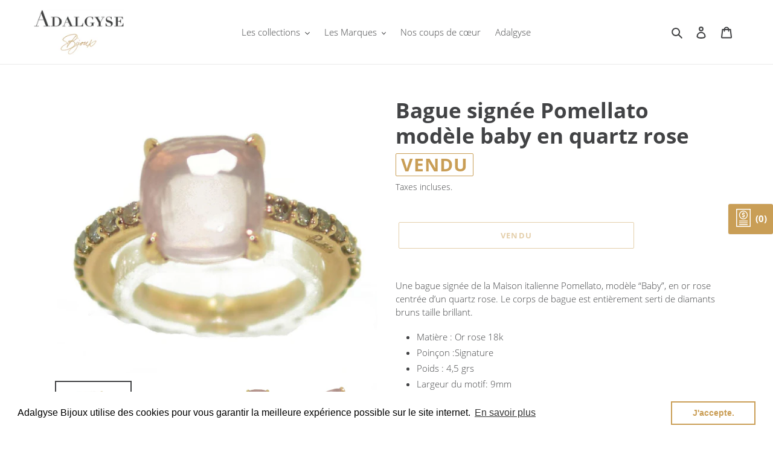

--- FILE ---
content_type: text/html; charset=utf-8
request_url: https://www.adalgyse-bijoux.fr/products/bague-signee-pomellato-modele-baby-en-quartz-rose
body_size: 22795
content:
<!doctype html>
<html class="no-js" lang="fr">
<head>
<!-- Added by AVADA SEO Suite -->






<meta name="twitter:image" content="http://www.adalgyse-bijoux.fr/cdn/shop/products/BQR_7103.jpg?v=1611669198">
    




<!-- Added by AVADA SEO Suite: Product Structured Data -->
<script type="application/ld+json">{
"@context": "https://schema.org/",
"@type": "Product",
"@id": "5718644621475",
"name": "Bague signée Pomellato modèle baby en quartz rose",
"description": "Une bague signée de la Maison italienne Pomellato, modèle “Baby”, en or rose centrée d’un quartz rose. Le corps de bague est entièrement serti de diamants bruns taille brillant.Matière : Or rose 18kPoinçon :SignaturePoids : 4,5 grsLargeur du motif: 9mmTour de doigt non modifiable : 51Nombre de pierres: 29Total Carat:0,30 ctPériode: 2010",
"brand": {
  "@type": "Brand",
  "name": "adalgyseboutique"
},
"offers": {
  "@type": "Offer",
  "price": "1900.0",
  "priceCurrency": "EUR",
  "itemCondition": "https://schema.org/NewCondition",
  "availability": "https://schema.org/OutOfStock",
  "url": "https://www.adalgyse-bijoux.fr/products/bague-signee-pomellato-modele-baby-en-quartz-rose"
},
"image": [
  "https://www.adalgyse-bijoux.fr/cdn/shop/products/BQR_7103.jpg?v=1611669198",
  "https://www.adalgyse-bijoux.fr/cdn/shop/products/BQR_7104.jpg?v=1611669211",
  "https://www.adalgyse-bijoux.fr/cdn/shop/products/BQR_7105.jpg?v=1611669222",
  "https://www.adalgyse-bijoux.fr/cdn/shop/products/BQR_7107.jpg?v=1611669230",
  "https://www.adalgyse-bijoux.fr/cdn/shop/products/BQR_7108.jpg?v=1611669236"
],
"releaseDate": "2020-09-28 17:45:56 +0200",
"sku": "",
"mpn": ""}</script>
<!-- /Added by AVADA SEO Suite --><!-- Added by AVADA SEO Suite: Breadcrumb Structured Data  -->
<script type="application/ld+json">{
  "@context": "https://schema.org",
  "@type": "BreadcrumbList",
  "itemListElement": [{
    "@type": "ListItem",
    "position": 1,
    "name": "Home",
    "item": "https://www.adalgyse-bijoux.fr"
  }, {
    "@type": "ListItem",
    "position": 2,
    "name": "Bague signée Pomellato modèle baby en quartz rose",
    "item": "https://www.adalgyse-bijoux.fr/products/bague-signee-pomellato-modele-baby-en-quartz-rose"
  }]
}
</script>
<!-- Added by AVADA SEO Suite -->


<!-- /Added by AVADA SEO Suite -->

  <meta charset="utf-8">
  <meta http-equiv="X-UA-Compatible" content="IE=edge,chrome=1">
  <meta name="viewport" content="width=device-width,initial-scale=1">
  <meta name="theme-color" content="#c99e56"><link rel="canonical" href="https://www.adalgyse-bijoux.fr/products/bague-signee-pomellato-modele-baby-en-quartz-rose"><link rel="shortcut icon" href="//www.adalgyse-bijoux.fr/cdn/shop/files/Logo-Adalgyse_Bijoux_32x32.png?v=1613704368" type="image/png"><title>Un bijou d&#39;Adalgyse
&ndash; adalgyseboutique</title><meta name="description" content="Sélectionnées avec le plus grand soin, découvrez notre sélection de bijoux et de montres vintages. Authentifiés par nos soins, ils sont délivrés avec une facture et certificat de laboratoire selon les pierres."><!-- /snippets/social-meta-tags.liquid -->




<meta property="og:site_name" content="adalgyseboutique">
<meta property="og:url" content="https://www.adalgyse-bijoux.fr/products/bague-signee-pomellato-modele-baby-en-quartz-rose">
<meta property="og:title" content="Bague signée Pomellato modèle baby en quartz rose">
<meta property="og:type" content="product">
<meta property="og:description" content="Sélectionnées avec le plus grand soin, découvrez notre sélection de bijoux et de montres vintages. Authentifiés par nos soins, ils sont délivrés avec une facture et certificat de laboratoire selon les pierres.">

  <meta property="og:price:amount" content="1.900,00">
  <meta property="og:price:currency" content="EUR">

<meta property="og:image" content="http://www.adalgyse-bijoux.fr/cdn/shop/products/BQR_7103_1200x1200.jpg?v=1611669198"><meta property="og:image" content="http://www.adalgyse-bijoux.fr/cdn/shop/products/BQR_7104_1200x1200.jpg?v=1611669211"><meta property="og:image" content="http://www.adalgyse-bijoux.fr/cdn/shop/products/BQR_7105_1200x1200.jpg?v=1611669222">
<meta property="og:image:secure_url" content="https://www.adalgyse-bijoux.fr/cdn/shop/products/BQR_7103_1200x1200.jpg?v=1611669198"><meta property="og:image:secure_url" content="https://www.adalgyse-bijoux.fr/cdn/shop/products/BQR_7104_1200x1200.jpg?v=1611669211"><meta property="og:image:secure_url" content="https://www.adalgyse-bijoux.fr/cdn/shop/products/BQR_7105_1200x1200.jpg?v=1611669222">


<meta name="twitter:card" content="summary_large_image">
<meta name="twitter:title" content="Bague signée Pomellato modèle baby en quartz rose">
<meta name="twitter:description" content="Sélectionnées avec le plus grand soin, découvrez notre sélection de bijoux et de montres vintages. Authentifiés par nos soins, ils sont délivrés avec une facture et certificat de laboratoire selon les pierres.">


  <link href="//www.adalgyse-bijoux.fr/cdn/shop/t/1/assets/theme.scss.css?v=98208534312788549351704783919" rel="stylesheet" type="text/css" media="all" />

  <script>
    var theme = {
      breakpoints: {
        medium: 750,
        large: 990,
        widescreen: 1400
      },
      strings: {
        addToCart: "Ajouter au panier",
        soldOut: "VENDU",
        unavailable: "Non disponible",
        regularPrice: "Prix normal",
        salePrice: "Prix réduit",
        sale: "Solde",
        fromLowestPrice: "de [price]",
        vendor: "Distributeur",
        showMore: "Afficher plus",
        showLess: "Afficher moins",
        searchFor: "Rechercher",
        addressError: "Une erreur s\u0026#39;est produite dans la recherche de cette adresse",
        addressNoResults: "Aucun résultat pour cette adresse",
        addressQueryLimit: "Vous avez dépassé la limite d'utilisation de l'API de Google. Pensez à mettre à niveau vers un \u003ca href=\"https:\/\/developers.google.com\/maps\/premium\/usage-limits\"\u003eforfait premium\u003c\/a\u003e.",
        authError: "Une erreur s'est produite lors de l'authentification de votre compte Google Maps.",
        newWindow: "S\u0026#39;ouvre dans une nouvelle fenêtre.",
        external: "Ouvre un site externe.",
        newWindowExternal: "Ouvre un site externe dans une nouvelle fenêtre.",
        removeLabel: "Supprimer [product]",
        update: "Mettre à jour",
        quantity: "Quantité",
        discountedTotal: "Total après réduction",
        regularTotal: "Total avant réduction",
        priceColumn: "Voir les détails de la réduction dans la colonne Prix.",
        quantityMinimumMessage: "La quantité doit être supérieure ou égale à 1",
        cartError: "Une erreur est survenue lors de l’actualisation de votre panier. Essayez de nouveau s’il vous plaît.",
        removedItemMessage: "\u003cspan class=\"cart__removed-product-details\"\u003e([quantity]) [link]\u003c\/span\u003e supprimé(s) de votre panier.",
        unitPrice: "Prix unitaire",
        unitPriceSeparator: "par",
        oneCartCount: "1 article",
        otherCartCount: "[count] article",
        quantityLabel: "Quantité : [count]",
        products: "Produits",
        loading: "Chargement",
        number_of_results: "[result_number] sur [results_count]",
        number_of_results_found: "[results_count] résultats trouvés",
        one_result_found: "1 résultat trouvé"
      },
      moneyFormat: "€{{amount_with_comma_separator}}",
      moneyFormatWithCurrency: "€{{amount_with_comma_separator}} EUR",
      settings: {
        predictiveSearchEnabled: true,
        predictiveSearchShowPrice: false,
        predictiveSearchShowVendor: false
      }
    }

    document.documentElement.className = document.documentElement.className.replace('no-js', 'js');
  </script><script src="//www.adalgyse-bijoux.fr/cdn/shop/t/1/assets/lazysizes.js?v=94224023136283657951595401869" async="async"></script>
  <script src="//www.adalgyse-bijoux.fr/cdn/shop/t/1/assets/vendor.js?v=85833464202832145531595401871" defer="defer"></script>
  <script src="//www.adalgyse-bijoux.fr/cdn/shop/t/1/assets/theme.js?v=89031576585505892971595401870" defer="defer"></script>

  <script>window.performance && window.performance.mark && window.performance.mark('shopify.content_for_header.start');</script><meta name="google-site-verification" content="sdDDweTaa6xadvBO8Wj3XniGvqQCf9cB4JrM1BUPX7k">
<meta name="facebook-domain-verification" content="3job6pqimx5v0ooagu8vb5v1yi1l9x">
<meta id="shopify-digital-wallet" name="shopify-digital-wallet" content="/43851219107/digital_wallets/dialog">
<link rel="alternate" type="application/json+oembed" href="https://www.adalgyse-bijoux.fr/products/bague-signee-pomellato-modele-baby-en-quartz-rose.oembed">
<script async="async" src="/checkouts/internal/preloads.js?locale=fr-FR"></script>
<script id="shopify-features" type="application/json">{"accessToken":"b58541b75532d419b061092ca8fdb6e2","betas":["rich-media-storefront-analytics"],"domain":"www.adalgyse-bijoux.fr","predictiveSearch":true,"shopId":43851219107,"locale":"fr"}</script>
<script>var Shopify = Shopify || {};
Shopify.shop = "adalgyseboutique.myshopify.com";
Shopify.locale = "fr";
Shopify.currency = {"active":"EUR","rate":"1.0"};
Shopify.country = "FR";
Shopify.theme = {"name":"Adalgyse","id":105911877795,"schema_name":"Debut","schema_version":"16.7.1","theme_store_id":796,"role":"main"};
Shopify.theme.handle = "null";
Shopify.theme.style = {"id":null,"handle":null};
Shopify.cdnHost = "www.adalgyse-bijoux.fr/cdn";
Shopify.routes = Shopify.routes || {};
Shopify.routes.root = "/";</script>
<script type="module">!function(o){(o.Shopify=o.Shopify||{}).modules=!0}(window);</script>
<script>!function(o){function n(){var o=[];function n(){o.push(Array.prototype.slice.apply(arguments))}return n.q=o,n}var t=o.Shopify=o.Shopify||{};t.loadFeatures=n(),t.autoloadFeatures=n()}(window);</script>
<script id="shop-js-analytics" type="application/json">{"pageType":"product"}</script>
<script defer="defer" async type="module" src="//www.adalgyse-bijoux.fr/cdn/shopifycloud/shop-js/modules/v2/client.init-shop-cart-sync_BcDpqI9l.fr.esm.js"></script>
<script defer="defer" async type="module" src="//www.adalgyse-bijoux.fr/cdn/shopifycloud/shop-js/modules/v2/chunk.common_a1Rf5Dlz.esm.js"></script>
<script defer="defer" async type="module" src="//www.adalgyse-bijoux.fr/cdn/shopifycloud/shop-js/modules/v2/chunk.modal_Djra7sW9.esm.js"></script>
<script type="module">
  await import("//www.adalgyse-bijoux.fr/cdn/shopifycloud/shop-js/modules/v2/client.init-shop-cart-sync_BcDpqI9l.fr.esm.js");
await import("//www.adalgyse-bijoux.fr/cdn/shopifycloud/shop-js/modules/v2/chunk.common_a1Rf5Dlz.esm.js");
await import("//www.adalgyse-bijoux.fr/cdn/shopifycloud/shop-js/modules/v2/chunk.modal_Djra7sW9.esm.js");

  window.Shopify.SignInWithShop?.initShopCartSync?.({"fedCMEnabled":true,"windoidEnabled":true});

</script>
<script>(function() {
  var isLoaded = false;
  function asyncLoad() {
    if (isLoaded) return;
    isLoaded = true;
    var urls = ["https:\/\/cdn.shopify.com\/s\/files\/1\/0438\/5121\/9107\/t\/1\/assets\/booster_eu_cookie_43851219107.js?v=1604486502\u0026shop=adalgyseboutique.myshopify.com","https:\/\/seo.apps.avada.io\/avada-seo-installed.js?shop=adalgyseboutique.myshopify.com","https:\/\/sf-hidepriceaddtocart.extendons.com\/js\/storefront.js?shop=adalgyseboutique.myshopify.com","https:\/\/cdn.nfcube.com\/instafeed-9d227e865c45f72a8b34b97422491927.js?shop=adalgyseboutique.myshopify.com"];
    for (var i = 0; i < urls.length; i++) {
      var s = document.createElement('script');
      s.type = 'text/javascript';
      s.async = true;
      s.src = urls[i];
      var x = document.getElementsByTagName('script')[0];
      x.parentNode.insertBefore(s, x);
    }
  };
  if(window.attachEvent) {
    window.attachEvent('onload', asyncLoad);
  } else {
    window.addEventListener('load', asyncLoad, false);
  }
})();</script>
<script id="__st">var __st={"a":43851219107,"offset":3600,"reqid":"45748b0f-7ed3-4b90-94f0-f60338db44c5-1769307302","pageurl":"www.adalgyse-bijoux.fr\/products\/bague-signee-pomellato-modele-baby-en-quartz-rose","u":"84f6bdd342ab","p":"product","rtyp":"product","rid":5718644621475};</script>
<script>window.ShopifyPaypalV4VisibilityTracking = true;</script>
<script id="captcha-bootstrap">!function(){'use strict';const t='contact',e='account',n='new_comment',o=[[t,t],['blogs',n],['comments',n],[t,'customer']],c=[[e,'customer_login'],[e,'guest_login'],[e,'recover_customer_password'],[e,'create_customer']],r=t=>t.map((([t,e])=>`form[action*='/${t}']:not([data-nocaptcha='true']) input[name='form_type'][value='${e}']`)).join(','),a=t=>()=>t?[...document.querySelectorAll(t)].map((t=>t.form)):[];function s(){const t=[...o],e=r(t);return a(e)}const i='password',u='form_key',d=['recaptcha-v3-token','g-recaptcha-response','h-captcha-response',i],f=()=>{try{return window.sessionStorage}catch{return}},m='__shopify_v',_=t=>t.elements[u];function p(t,e,n=!1){try{const o=window.sessionStorage,c=JSON.parse(o.getItem(e)),{data:r}=function(t){const{data:e,action:n}=t;return t[m]||n?{data:e,action:n}:{data:t,action:n}}(c);for(const[e,n]of Object.entries(r))t.elements[e]&&(t.elements[e].value=n);n&&o.removeItem(e)}catch(o){console.error('form repopulation failed',{error:o})}}const l='form_type',E='cptcha';function T(t){t.dataset[E]=!0}const w=window,h=w.document,L='Shopify',v='ce_forms',y='captcha';let A=!1;((t,e)=>{const n=(g='f06e6c50-85a8-45c8-87d0-21a2b65856fe',I='https://cdn.shopify.com/shopifycloud/storefront-forms-hcaptcha/ce_storefront_forms_captcha_hcaptcha.v1.5.2.iife.js',D={infoText:'Protégé par hCaptcha',privacyText:'Confidentialité',termsText:'Conditions'},(t,e,n)=>{const o=w[L][v],c=o.bindForm;if(c)return c(t,g,e,D).then(n);var r;o.q.push([[t,g,e,D],n]),r=I,A||(h.body.append(Object.assign(h.createElement('script'),{id:'captcha-provider',async:!0,src:r})),A=!0)});var g,I,D;w[L]=w[L]||{},w[L][v]=w[L][v]||{},w[L][v].q=[],w[L][y]=w[L][y]||{},w[L][y].protect=function(t,e){n(t,void 0,e),T(t)},Object.freeze(w[L][y]),function(t,e,n,w,h,L){const[v,y,A,g]=function(t,e,n){const i=e?o:[],u=t?c:[],d=[...i,...u],f=r(d),m=r(i),_=r(d.filter((([t,e])=>n.includes(e))));return[a(f),a(m),a(_),s()]}(w,h,L),I=t=>{const e=t.target;return e instanceof HTMLFormElement?e:e&&e.form},D=t=>v().includes(t);t.addEventListener('submit',(t=>{const e=I(t);if(!e)return;const n=D(e)&&!e.dataset.hcaptchaBound&&!e.dataset.recaptchaBound,o=_(e),c=g().includes(e)&&(!o||!o.value);(n||c)&&t.preventDefault(),c&&!n&&(function(t){try{if(!f())return;!function(t){const e=f();if(!e)return;const n=_(t);if(!n)return;const o=n.value;o&&e.removeItem(o)}(t);const e=Array.from(Array(32),(()=>Math.random().toString(36)[2])).join('');!function(t,e){_(t)||t.append(Object.assign(document.createElement('input'),{type:'hidden',name:u})),t.elements[u].value=e}(t,e),function(t,e){const n=f();if(!n)return;const o=[...t.querySelectorAll(`input[type='${i}']`)].map((({name:t})=>t)),c=[...d,...o],r={};for(const[a,s]of new FormData(t).entries())c.includes(a)||(r[a]=s);n.setItem(e,JSON.stringify({[m]:1,action:t.action,data:r}))}(t,e)}catch(e){console.error('failed to persist form',e)}}(e),e.submit())}));const S=(t,e)=>{t&&!t.dataset[E]&&(n(t,e.some((e=>e===t))),T(t))};for(const o of['focusin','change'])t.addEventListener(o,(t=>{const e=I(t);D(e)&&S(e,y())}));const B=e.get('form_key'),M=e.get(l),P=B&&M;t.addEventListener('DOMContentLoaded',(()=>{const t=y();if(P)for(const e of t)e.elements[l].value===M&&p(e,B);[...new Set([...A(),...v().filter((t=>'true'===t.dataset.shopifyCaptcha))])].forEach((e=>S(e,t)))}))}(h,new URLSearchParams(w.location.search),n,t,e,['guest_login'])})(!0,!0)}();</script>
<script integrity="sha256-4kQ18oKyAcykRKYeNunJcIwy7WH5gtpwJnB7kiuLZ1E=" data-source-attribution="shopify.loadfeatures" defer="defer" src="//www.adalgyse-bijoux.fr/cdn/shopifycloud/storefront/assets/storefront/load_feature-a0a9edcb.js" crossorigin="anonymous"></script>
<script data-source-attribution="shopify.dynamic_checkout.dynamic.init">var Shopify=Shopify||{};Shopify.PaymentButton=Shopify.PaymentButton||{isStorefrontPortableWallets:!0,init:function(){window.Shopify.PaymentButton.init=function(){};var t=document.createElement("script");t.src="https://www.adalgyse-bijoux.fr/cdn/shopifycloud/portable-wallets/latest/portable-wallets.fr.js",t.type="module",document.head.appendChild(t)}};
</script>
<script data-source-attribution="shopify.dynamic_checkout.buyer_consent">
  function portableWalletsHideBuyerConsent(e){var t=document.getElementById("shopify-buyer-consent"),n=document.getElementById("shopify-subscription-policy-button");t&&n&&(t.classList.add("hidden"),t.setAttribute("aria-hidden","true"),n.removeEventListener("click",e))}function portableWalletsShowBuyerConsent(e){var t=document.getElementById("shopify-buyer-consent"),n=document.getElementById("shopify-subscription-policy-button");t&&n&&(t.classList.remove("hidden"),t.removeAttribute("aria-hidden"),n.addEventListener("click",e))}window.Shopify?.PaymentButton&&(window.Shopify.PaymentButton.hideBuyerConsent=portableWalletsHideBuyerConsent,window.Shopify.PaymentButton.showBuyerConsent=portableWalletsShowBuyerConsent);
</script>
<script>
  function portableWalletsCleanup(e){e&&e.src&&console.error("Failed to load portable wallets script "+e.src);var t=document.querySelectorAll("shopify-accelerated-checkout .shopify-payment-button__skeleton, shopify-accelerated-checkout-cart .wallet-cart-button__skeleton"),e=document.getElementById("shopify-buyer-consent");for(let e=0;e<t.length;e++)t[e].remove();e&&e.remove()}function portableWalletsNotLoadedAsModule(e){e instanceof ErrorEvent&&"string"==typeof e.message&&e.message.includes("import.meta")&&"string"==typeof e.filename&&e.filename.includes("portable-wallets")&&(window.removeEventListener("error",portableWalletsNotLoadedAsModule),window.Shopify.PaymentButton.failedToLoad=e,"loading"===document.readyState?document.addEventListener("DOMContentLoaded",window.Shopify.PaymentButton.init):window.Shopify.PaymentButton.init())}window.addEventListener("error",portableWalletsNotLoadedAsModule);
</script>

<script type="module" src="https://www.adalgyse-bijoux.fr/cdn/shopifycloud/portable-wallets/latest/portable-wallets.fr.js" onError="portableWalletsCleanup(this)" crossorigin="anonymous"></script>
<script nomodule>
  document.addEventListener("DOMContentLoaded", portableWalletsCleanup);
</script>

<link id="shopify-accelerated-checkout-styles" rel="stylesheet" media="screen" href="https://www.adalgyse-bijoux.fr/cdn/shopifycloud/portable-wallets/latest/accelerated-checkout-backwards-compat.css" crossorigin="anonymous">
<style id="shopify-accelerated-checkout-cart">
        #shopify-buyer-consent {
  margin-top: 1em;
  display: inline-block;
  width: 100%;
}

#shopify-buyer-consent.hidden {
  display: none;
}

#shopify-subscription-policy-button {
  background: none;
  border: none;
  padding: 0;
  text-decoration: underline;
  font-size: inherit;
  cursor: pointer;
}

#shopify-subscription-policy-button::before {
  box-shadow: none;
}

      </style>

<script>window.performance && window.performance.mark && window.performance.mark('shopify.content_for_header.end');</script>
<link href="//www.adalgyse-bijoux.fr/cdn/shop/t/1/assets/eoshhidepricecart.css?v=116620977741183077641640016336" rel="stylesheet" type="text/css" media="all" /><script src="https://cdn.shopify.com/extensions/8d2c31d3-a828-4daf-820f-80b7f8e01c39/nova-eu-cookie-bar-gdpr-4/assets/nova-cookie-app-embed.js" type="text/javascript" defer="defer"></script>
<link href="https://cdn.shopify.com/extensions/8d2c31d3-a828-4daf-820f-80b7f8e01c39/nova-eu-cookie-bar-gdpr-4/assets/nova-cookie.css" rel="stylesheet" type="text/css" media="all">
<link href="https://monorail-edge.shopifysvc.com" rel="dns-prefetch">
<script>(function(){if ("sendBeacon" in navigator && "performance" in window) {try {var session_token_from_headers = performance.getEntriesByType('navigation')[0].serverTiming.find(x => x.name == '_s').description;} catch {var session_token_from_headers = undefined;}var session_cookie_matches = document.cookie.match(/_shopify_s=([^;]*)/);var session_token_from_cookie = session_cookie_matches && session_cookie_matches.length === 2 ? session_cookie_matches[1] : "";var session_token = session_token_from_headers || session_token_from_cookie || "";function handle_abandonment_event(e) {var entries = performance.getEntries().filter(function(entry) {return /monorail-edge.shopifysvc.com/.test(entry.name);});if (!window.abandonment_tracked && entries.length === 0) {window.abandonment_tracked = true;var currentMs = Date.now();var navigation_start = performance.timing.navigationStart;var payload = {shop_id: 43851219107,url: window.location.href,navigation_start,duration: currentMs - navigation_start,session_token,page_type: "product"};window.navigator.sendBeacon("https://monorail-edge.shopifysvc.com/v1/produce", JSON.stringify({schema_id: "online_store_buyer_site_abandonment/1.1",payload: payload,metadata: {event_created_at_ms: currentMs,event_sent_at_ms: currentMs}}));}}window.addEventListener('pagehide', handle_abandonment_event);}}());</script>
<script id="web-pixels-manager-setup">(function e(e,d,r,n,o){if(void 0===o&&(o={}),!Boolean(null===(a=null===(i=window.Shopify)||void 0===i?void 0:i.analytics)||void 0===a?void 0:a.replayQueue)){var i,a;window.Shopify=window.Shopify||{};var t=window.Shopify;t.analytics=t.analytics||{};var s=t.analytics;s.replayQueue=[],s.publish=function(e,d,r){return s.replayQueue.push([e,d,r]),!0};try{self.performance.mark("wpm:start")}catch(e){}var l=function(){var e={modern:/Edge?\/(1{2}[4-9]|1[2-9]\d|[2-9]\d{2}|\d{4,})\.\d+(\.\d+|)|Firefox\/(1{2}[4-9]|1[2-9]\d|[2-9]\d{2}|\d{4,})\.\d+(\.\d+|)|Chrom(ium|e)\/(9{2}|\d{3,})\.\d+(\.\d+|)|(Maci|X1{2}).+ Version\/(15\.\d+|(1[6-9]|[2-9]\d|\d{3,})\.\d+)([,.]\d+|)( \(\w+\)|)( Mobile\/\w+|) Safari\/|Chrome.+OPR\/(9{2}|\d{3,})\.\d+\.\d+|(CPU[ +]OS|iPhone[ +]OS|CPU[ +]iPhone|CPU IPhone OS|CPU iPad OS)[ +]+(15[._]\d+|(1[6-9]|[2-9]\d|\d{3,})[._]\d+)([._]\d+|)|Android:?[ /-](13[3-9]|1[4-9]\d|[2-9]\d{2}|\d{4,})(\.\d+|)(\.\d+|)|Android.+Firefox\/(13[5-9]|1[4-9]\d|[2-9]\d{2}|\d{4,})\.\d+(\.\d+|)|Android.+Chrom(ium|e)\/(13[3-9]|1[4-9]\d|[2-9]\d{2}|\d{4,})\.\d+(\.\d+|)|SamsungBrowser\/([2-9]\d|\d{3,})\.\d+/,legacy:/Edge?\/(1[6-9]|[2-9]\d|\d{3,})\.\d+(\.\d+|)|Firefox\/(5[4-9]|[6-9]\d|\d{3,})\.\d+(\.\d+|)|Chrom(ium|e)\/(5[1-9]|[6-9]\d|\d{3,})\.\d+(\.\d+|)([\d.]+$|.*Safari\/(?![\d.]+ Edge\/[\d.]+$))|(Maci|X1{2}).+ Version\/(10\.\d+|(1[1-9]|[2-9]\d|\d{3,})\.\d+)([,.]\d+|)( \(\w+\)|)( Mobile\/\w+|) Safari\/|Chrome.+OPR\/(3[89]|[4-9]\d|\d{3,})\.\d+\.\d+|(CPU[ +]OS|iPhone[ +]OS|CPU[ +]iPhone|CPU IPhone OS|CPU iPad OS)[ +]+(10[._]\d+|(1[1-9]|[2-9]\d|\d{3,})[._]\d+)([._]\d+|)|Android:?[ /-](13[3-9]|1[4-9]\d|[2-9]\d{2}|\d{4,})(\.\d+|)(\.\d+|)|Mobile Safari.+OPR\/([89]\d|\d{3,})\.\d+\.\d+|Android.+Firefox\/(13[5-9]|1[4-9]\d|[2-9]\d{2}|\d{4,})\.\d+(\.\d+|)|Android.+Chrom(ium|e)\/(13[3-9]|1[4-9]\d|[2-9]\d{2}|\d{4,})\.\d+(\.\d+|)|Android.+(UC? ?Browser|UCWEB|U3)[ /]?(15\.([5-9]|\d{2,})|(1[6-9]|[2-9]\d|\d{3,})\.\d+)\.\d+|SamsungBrowser\/(5\.\d+|([6-9]|\d{2,})\.\d+)|Android.+MQ{2}Browser\/(14(\.(9|\d{2,})|)|(1[5-9]|[2-9]\d|\d{3,})(\.\d+|))(\.\d+|)|K[Aa][Ii]OS\/(3\.\d+|([4-9]|\d{2,})\.\d+)(\.\d+|)/},d=e.modern,r=e.legacy,n=navigator.userAgent;return n.match(d)?"modern":n.match(r)?"legacy":"unknown"}(),u="modern"===l?"modern":"legacy",c=(null!=n?n:{modern:"",legacy:""})[u],f=function(e){return[e.baseUrl,"/wpm","/b",e.hashVersion,"modern"===e.buildTarget?"m":"l",".js"].join("")}({baseUrl:d,hashVersion:r,buildTarget:u}),m=function(e){var d=e.version,r=e.bundleTarget,n=e.surface,o=e.pageUrl,i=e.monorailEndpoint;return{emit:function(e){var a=e.status,t=e.errorMsg,s=(new Date).getTime(),l=JSON.stringify({metadata:{event_sent_at_ms:s},events:[{schema_id:"web_pixels_manager_load/3.1",payload:{version:d,bundle_target:r,page_url:o,status:a,surface:n,error_msg:t},metadata:{event_created_at_ms:s}}]});if(!i)return console&&console.warn&&console.warn("[Web Pixels Manager] No Monorail endpoint provided, skipping logging."),!1;try{return self.navigator.sendBeacon.bind(self.navigator)(i,l)}catch(e){}var u=new XMLHttpRequest;try{return u.open("POST",i,!0),u.setRequestHeader("Content-Type","text/plain"),u.send(l),!0}catch(e){return console&&console.warn&&console.warn("[Web Pixels Manager] Got an unhandled error while logging to Monorail."),!1}}}}({version:r,bundleTarget:l,surface:e.surface,pageUrl:self.location.href,monorailEndpoint:e.monorailEndpoint});try{o.browserTarget=l,function(e){var d=e.src,r=e.async,n=void 0===r||r,o=e.onload,i=e.onerror,a=e.sri,t=e.scriptDataAttributes,s=void 0===t?{}:t,l=document.createElement("script"),u=document.querySelector("head"),c=document.querySelector("body");if(l.async=n,l.src=d,a&&(l.integrity=a,l.crossOrigin="anonymous"),s)for(var f in s)if(Object.prototype.hasOwnProperty.call(s,f))try{l.dataset[f]=s[f]}catch(e){}if(o&&l.addEventListener("load",o),i&&l.addEventListener("error",i),u)u.appendChild(l);else{if(!c)throw new Error("Did not find a head or body element to append the script");c.appendChild(l)}}({src:f,async:!0,onload:function(){if(!function(){var e,d;return Boolean(null===(d=null===(e=window.Shopify)||void 0===e?void 0:e.analytics)||void 0===d?void 0:d.initialized)}()){var d=window.webPixelsManager.init(e)||void 0;if(d){var r=window.Shopify.analytics;r.replayQueue.forEach((function(e){var r=e[0],n=e[1],o=e[2];d.publishCustomEvent(r,n,o)})),r.replayQueue=[],r.publish=d.publishCustomEvent,r.visitor=d.visitor,r.initialized=!0}}},onerror:function(){return m.emit({status:"failed",errorMsg:"".concat(f," has failed to load")})},sri:function(e){var d=/^sha384-[A-Za-z0-9+/=]+$/;return"string"==typeof e&&d.test(e)}(c)?c:"",scriptDataAttributes:o}),m.emit({status:"loading"})}catch(e){m.emit({status:"failed",errorMsg:(null==e?void 0:e.message)||"Unknown error"})}}})({shopId: 43851219107,storefrontBaseUrl: "https://www.adalgyse-bijoux.fr",extensionsBaseUrl: "https://extensions.shopifycdn.com/cdn/shopifycloud/web-pixels-manager",monorailEndpoint: "https://monorail-edge.shopifysvc.com/unstable/produce_batch",surface: "storefront-renderer",enabledBetaFlags: ["2dca8a86"],webPixelsConfigList: [{"id":"871858504","configuration":"{\"config\":\"{\\\"pixel_id\\\":\\\"G-E55SQTBDND\\\",\\\"target_country\\\":\\\"FR\\\",\\\"gtag_events\\\":[{\\\"type\\\":\\\"search\\\",\\\"action_label\\\":[\\\"G-E55SQTBDND\\\",\\\"AW-11230644767\\\/uULfCJC09K8YEJ-UmOsp\\\"]},{\\\"type\\\":\\\"begin_checkout\\\",\\\"action_label\\\":[\\\"G-E55SQTBDND\\\",\\\"AW-11230644767\\\/yV0NCJa09K8YEJ-UmOsp\\\"]},{\\\"type\\\":\\\"view_item\\\",\\\"action_label\\\":[\\\"G-E55SQTBDND\\\",\\\"AW-11230644767\\\/kgMgCI209K8YEJ-UmOsp\\\",\\\"MC-PHD20C5ESB\\\"]},{\\\"type\\\":\\\"purchase\\\",\\\"action_label\\\":[\\\"G-E55SQTBDND\\\",\\\"AW-11230644767\\\/C-tfCIe09K8YEJ-UmOsp\\\",\\\"MC-PHD20C5ESB\\\"]},{\\\"type\\\":\\\"page_view\\\",\\\"action_label\\\":[\\\"G-E55SQTBDND\\\",\\\"AW-11230644767\\\/QufLCIq09K8YEJ-UmOsp\\\",\\\"MC-PHD20C5ESB\\\"]},{\\\"type\\\":\\\"add_payment_info\\\",\\\"action_label\\\":[\\\"G-E55SQTBDND\\\",\\\"AW-11230644767\\\/b6cdCJm09K8YEJ-UmOsp\\\"]},{\\\"type\\\":\\\"add_to_cart\\\",\\\"action_label\\\":[\\\"G-E55SQTBDND\\\",\\\"AW-11230644767\\\/XfEOCJO09K8YEJ-UmOsp\\\"]}],\\\"enable_monitoring_mode\\\":false}\"}","eventPayloadVersion":"v1","runtimeContext":"OPEN","scriptVersion":"b2a88bafab3e21179ed38636efcd8a93","type":"APP","apiClientId":1780363,"privacyPurposes":[],"dataSharingAdjustments":{"protectedCustomerApprovalScopes":["read_customer_address","read_customer_email","read_customer_name","read_customer_personal_data","read_customer_phone"]}},{"id":"163578184","configuration":"{\"tagID\":\"2613323735885\"}","eventPayloadVersion":"v1","runtimeContext":"STRICT","scriptVersion":"18031546ee651571ed29edbe71a3550b","type":"APP","apiClientId":3009811,"privacyPurposes":["ANALYTICS","MARKETING","SALE_OF_DATA"],"dataSharingAdjustments":{"protectedCustomerApprovalScopes":["read_customer_address","read_customer_email","read_customer_name","read_customer_personal_data","read_customer_phone"]}},{"id":"shopify-app-pixel","configuration":"{}","eventPayloadVersion":"v1","runtimeContext":"STRICT","scriptVersion":"0450","apiClientId":"shopify-pixel","type":"APP","privacyPurposes":["ANALYTICS","MARKETING"]},{"id":"shopify-custom-pixel","eventPayloadVersion":"v1","runtimeContext":"LAX","scriptVersion":"0450","apiClientId":"shopify-pixel","type":"CUSTOM","privacyPurposes":["ANALYTICS","MARKETING"]}],isMerchantRequest: false,initData: {"shop":{"name":"adalgyseboutique","paymentSettings":{"currencyCode":"EUR"},"myshopifyDomain":"adalgyseboutique.myshopify.com","countryCode":"FR","storefrontUrl":"https:\/\/www.adalgyse-bijoux.fr"},"customer":null,"cart":null,"checkout":null,"productVariants":[{"price":{"amount":1900.0,"currencyCode":"EUR"},"product":{"title":"Bague signée Pomellato modèle baby en quartz rose","vendor":"adalgyseboutique","id":"5718644621475","untranslatedTitle":"Bague signée Pomellato modèle baby en quartz rose","url":"\/products\/bague-signee-pomellato-modele-baby-en-quartz-rose","type":"bague"},"id":"36408917983395","image":{"src":"\/\/www.adalgyse-bijoux.fr\/cdn\/shop\/products\/BQR_7103.jpg?v=1611669198"},"sku":"","title":"Default Title","untranslatedTitle":"Default Title"}],"purchasingCompany":null},},"https://www.adalgyse-bijoux.fr/cdn","fcfee988w5aeb613cpc8e4bc33m6693e112",{"modern":"","legacy":""},{"shopId":"43851219107","storefrontBaseUrl":"https:\/\/www.adalgyse-bijoux.fr","extensionBaseUrl":"https:\/\/extensions.shopifycdn.com\/cdn\/shopifycloud\/web-pixels-manager","surface":"storefront-renderer","enabledBetaFlags":"[\"2dca8a86\"]","isMerchantRequest":"false","hashVersion":"fcfee988w5aeb613cpc8e4bc33m6693e112","publish":"custom","events":"[[\"page_viewed\",{}],[\"product_viewed\",{\"productVariant\":{\"price\":{\"amount\":1900.0,\"currencyCode\":\"EUR\"},\"product\":{\"title\":\"Bague signée Pomellato modèle baby en quartz rose\",\"vendor\":\"adalgyseboutique\",\"id\":\"5718644621475\",\"untranslatedTitle\":\"Bague signée Pomellato modèle baby en quartz rose\",\"url\":\"\/products\/bague-signee-pomellato-modele-baby-en-quartz-rose\",\"type\":\"bague\"},\"id\":\"36408917983395\",\"image\":{\"src\":\"\/\/www.adalgyse-bijoux.fr\/cdn\/shop\/products\/BQR_7103.jpg?v=1611669198\"},\"sku\":\"\",\"title\":\"Default Title\",\"untranslatedTitle\":\"Default Title\"}}]]"});</script><script>
  window.ShopifyAnalytics = window.ShopifyAnalytics || {};
  window.ShopifyAnalytics.meta = window.ShopifyAnalytics.meta || {};
  window.ShopifyAnalytics.meta.currency = 'EUR';
  var meta = {"product":{"id":5718644621475,"gid":"gid:\/\/shopify\/Product\/5718644621475","vendor":"adalgyseboutique","type":"bague","handle":"bague-signee-pomellato-modele-baby-en-quartz-rose","variants":[{"id":36408917983395,"price":190000,"name":"Bague signée Pomellato modèle baby en quartz rose","public_title":null,"sku":""}],"remote":false},"page":{"pageType":"product","resourceType":"product","resourceId":5718644621475,"requestId":"45748b0f-7ed3-4b90-94f0-f60338db44c5-1769307302"}};
  for (var attr in meta) {
    window.ShopifyAnalytics.meta[attr] = meta[attr];
  }
</script>
<script class="analytics">
  (function () {
    var customDocumentWrite = function(content) {
      var jquery = null;

      if (window.jQuery) {
        jquery = window.jQuery;
      } else if (window.Checkout && window.Checkout.$) {
        jquery = window.Checkout.$;
      }

      if (jquery) {
        jquery('body').append(content);
      }
    };

    var hasLoggedConversion = function(token) {
      if (token) {
        return document.cookie.indexOf('loggedConversion=' + token) !== -1;
      }
      return false;
    }

    var setCookieIfConversion = function(token) {
      if (token) {
        var twoMonthsFromNow = new Date(Date.now());
        twoMonthsFromNow.setMonth(twoMonthsFromNow.getMonth() + 2);

        document.cookie = 'loggedConversion=' + token + '; expires=' + twoMonthsFromNow;
      }
    }

    var trekkie = window.ShopifyAnalytics.lib = window.trekkie = window.trekkie || [];
    if (trekkie.integrations) {
      return;
    }
    trekkie.methods = [
      'identify',
      'page',
      'ready',
      'track',
      'trackForm',
      'trackLink'
    ];
    trekkie.factory = function(method) {
      return function() {
        var args = Array.prototype.slice.call(arguments);
        args.unshift(method);
        trekkie.push(args);
        return trekkie;
      };
    };
    for (var i = 0; i < trekkie.methods.length; i++) {
      var key = trekkie.methods[i];
      trekkie[key] = trekkie.factory(key);
    }
    trekkie.load = function(config) {
      trekkie.config = config || {};
      trekkie.config.initialDocumentCookie = document.cookie;
      var first = document.getElementsByTagName('script')[0];
      var script = document.createElement('script');
      script.type = 'text/javascript';
      script.onerror = function(e) {
        var scriptFallback = document.createElement('script');
        scriptFallback.type = 'text/javascript';
        scriptFallback.onerror = function(error) {
                var Monorail = {
      produce: function produce(monorailDomain, schemaId, payload) {
        var currentMs = new Date().getTime();
        var event = {
          schema_id: schemaId,
          payload: payload,
          metadata: {
            event_created_at_ms: currentMs,
            event_sent_at_ms: currentMs
          }
        };
        return Monorail.sendRequest("https://" + monorailDomain + "/v1/produce", JSON.stringify(event));
      },
      sendRequest: function sendRequest(endpointUrl, payload) {
        // Try the sendBeacon API
        if (window && window.navigator && typeof window.navigator.sendBeacon === 'function' && typeof window.Blob === 'function' && !Monorail.isIos12()) {
          var blobData = new window.Blob([payload], {
            type: 'text/plain'
          });

          if (window.navigator.sendBeacon(endpointUrl, blobData)) {
            return true;
          } // sendBeacon was not successful

        } // XHR beacon

        var xhr = new XMLHttpRequest();

        try {
          xhr.open('POST', endpointUrl);
          xhr.setRequestHeader('Content-Type', 'text/plain');
          xhr.send(payload);
        } catch (e) {
          console.log(e);
        }

        return false;
      },
      isIos12: function isIos12() {
        return window.navigator.userAgent.lastIndexOf('iPhone; CPU iPhone OS 12_') !== -1 || window.navigator.userAgent.lastIndexOf('iPad; CPU OS 12_') !== -1;
      }
    };
    Monorail.produce('monorail-edge.shopifysvc.com',
      'trekkie_storefront_load_errors/1.1',
      {shop_id: 43851219107,
      theme_id: 105911877795,
      app_name: "storefront",
      context_url: window.location.href,
      source_url: "//www.adalgyse-bijoux.fr/cdn/s/trekkie.storefront.8d95595f799fbf7e1d32231b9a28fd43b70c67d3.min.js"});

        };
        scriptFallback.async = true;
        scriptFallback.src = '//www.adalgyse-bijoux.fr/cdn/s/trekkie.storefront.8d95595f799fbf7e1d32231b9a28fd43b70c67d3.min.js';
        first.parentNode.insertBefore(scriptFallback, first);
      };
      script.async = true;
      script.src = '//www.adalgyse-bijoux.fr/cdn/s/trekkie.storefront.8d95595f799fbf7e1d32231b9a28fd43b70c67d3.min.js';
      first.parentNode.insertBefore(script, first);
    };
    trekkie.load(
      {"Trekkie":{"appName":"storefront","development":false,"defaultAttributes":{"shopId":43851219107,"isMerchantRequest":null,"themeId":105911877795,"themeCityHash":"15096123157972591280","contentLanguage":"fr","currency":"EUR","eventMetadataId":"5f8b2c2f-d634-4751-beda-1e89909ac103"},"isServerSideCookieWritingEnabled":true,"monorailRegion":"shop_domain","enabledBetaFlags":["65f19447"]},"Session Attribution":{},"S2S":{"facebookCapiEnabled":false,"source":"trekkie-storefront-renderer","apiClientId":580111}}
    );

    var loaded = false;
    trekkie.ready(function() {
      if (loaded) return;
      loaded = true;

      window.ShopifyAnalytics.lib = window.trekkie;

      var originalDocumentWrite = document.write;
      document.write = customDocumentWrite;
      try { window.ShopifyAnalytics.merchantGoogleAnalytics.call(this); } catch(error) {};
      document.write = originalDocumentWrite;

      window.ShopifyAnalytics.lib.page(null,{"pageType":"product","resourceType":"product","resourceId":5718644621475,"requestId":"45748b0f-7ed3-4b90-94f0-f60338db44c5-1769307302","shopifyEmitted":true});

      var match = window.location.pathname.match(/checkouts\/(.+)\/(thank_you|post_purchase)/)
      var token = match? match[1]: undefined;
      if (!hasLoggedConversion(token)) {
        setCookieIfConversion(token);
        window.ShopifyAnalytics.lib.track("Viewed Product",{"currency":"EUR","variantId":36408917983395,"productId":5718644621475,"productGid":"gid:\/\/shopify\/Product\/5718644621475","name":"Bague signée Pomellato modèle baby en quartz rose","price":"1900.00","sku":"","brand":"adalgyseboutique","variant":null,"category":"bague","nonInteraction":true,"remote":false},undefined,undefined,{"shopifyEmitted":true});
      window.ShopifyAnalytics.lib.track("monorail:\/\/trekkie_storefront_viewed_product\/1.1",{"currency":"EUR","variantId":36408917983395,"productId":5718644621475,"productGid":"gid:\/\/shopify\/Product\/5718644621475","name":"Bague signée Pomellato modèle baby en quartz rose","price":"1900.00","sku":"","brand":"adalgyseboutique","variant":null,"category":"bague","nonInteraction":true,"remote":false,"referer":"https:\/\/www.adalgyse-bijoux.fr\/products\/bague-signee-pomellato-modele-baby-en-quartz-rose"});
      }
    });


        var eventsListenerScript = document.createElement('script');
        eventsListenerScript.async = true;
        eventsListenerScript.src = "//www.adalgyse-bijoux.fr/cdn/shopifycloud/storefront/assets/shop_events_listener-3da45d37.js";
        document.getElementsByTagName('head')[0].appendChild(eventsListenerScript);

})();</script>
  <script>
  if (!window.ga || (window.ga && typeof window.ga !== 'function')) {
    window.ga = function ga() {
      (window.ga.q = window.ga.q || []).push(arguments);
      if (window.Shopify && window.Shopify.analytics && typeof window.Shopify.analytics.publish === 'function') {
        window.Shopify.analytics.publish("ga_stub_called", {}, {sendTo: "google_osp_migration"});
      }
      console.error("Shopify's Google Analytics stub called with:", Array.from(arguments), "\nSee https://help.shopify.com/manual/promoting-marketing/pixels/pixel-migration#google for more information.");
    };
    if (window.Shopify && window.Shopify.analytics && typeof window.Shopify.analytics.publish === 'function') {
      window.Shopify.analytics.publish("ga_stub_initialized", {}, {sendTo: "google_osp_migration"});
    }
  }
</script>
<script
  defer
  src="https://www.adalgyse-bijoux.fr/cdn/shopifycloud/perf-kit/shopify-perf-kit-3.0.4.min.js"
  data-application="storefront-renderer"
  data-shop-id="43851219107"
  data-render-region="gcp-us-east1"
  data-page-type="product"
  data-theme-instance-id="105911877795"
  data-theme-name="Debut"
  data-theme-version="16.7.1"
  data-monorail-region="shop_domain"
  data-resource-timing-sampling-rate="10"
  data-shs="true"
  data-shs-beacon="true"
  data-shs-export-with-fetch="true"
  data-shs-logs-sample-rate="1"
  data-shs-beacon-endpoint="https://www.adalgyse-bijoux.fr/api/collect"
></script>
</head>

<body class="template-product">

  <a class="in-page-link visually-hidden skip-link" href="#MainContent">Passer au contenu</a><style data-shopify>

  .cart-popup {
    box-shadow: 1px 1px 10px 2px rgba(235, 235, 235, 0.5);
  }</style><div class="cart-popup-wrapper cart-popup-wrapper--hidden" role="dialog" aria-modal="true" aria-labelledby="CartPopupHeading" data-cart-popup-wrapper>
  <div class="cart-popup" data-cart-popup tabindex="-1">
    <div class="cart-popup__header">
      <h2 id="CartPopupHeading" class="cart-popup__heading">Ajouté au panier à l&#39;instant</h2>
      <button class="cart-popup__close" aria-label="Fermer" data-cart-popup-close><svg aria-hidden="true" focusable="false" role="presentation" class="icon icon-close" viewBox="0 0 40 40"><path d="M23.868 20.015L39.117 4.78c1.11-1.108 1.11-2.77 0-3.877-1.109-1.108-2.773-1.108-3.882 0L19.986 16.137 4.737.904C3.628-.204 1.965-.204.856.904c-1.11 1.108-1.11 2.77 0 3.877l15.249 15.234L.855 35.248c-1.108 1.108-1.108 2.77 0 3.877.555.554 1.248.831 1.942.831s1.386-.277 1.94-.83l15.25-15.234 15.248 15.233c.555.554 1.248.831 1.941.831s1.387-.277 1.941-.83c1.11-1.109 1.11-2.77 0-3.878L23.868 20.015z" class="layer"/></svg></button>
    </div>
    <div class="cart-popup-item">
      <div class="cart-popup-item__image-wrapper hide" data-cart-popup-image-wrapper>
        <div class="cart-popup-item__image cart-popup-item__image--placeholder" data-cart-popup-image-placeholder>
          <div data-placeholder-size></div>
          <div class="placeholder-background placeholder-background--animation"></div>
        </div>
      </div>
      <div class="cart-popup-item__description">
        <div>
          <h3 class="cart-popup-item__title" data-cart-popup-title></h3>
          <ul class="product-details" aria-label="Détails des produits" data-cart-popup-product-details></ul>
        </div>
        <div class="cart-popup-item__quantity">
          <span class="visually-hidden" data-cart-popup-quantity-label></span>
          <span aria-hidden="true">Qté:</span>
          <span aria-hidden="true" data-cart-popup-quantity></span>
        </div>
      </div>
    </div>

    <a href="/cart" class="cart-popup__cta-link btn btn--secondary-accent">
      Voir le panier (<span data-cart-popup-cart-quantity></span>)
    </a>

    <div class="cart-popup__dismiss">
      <button class="cart-popup__dismiss-button text-link text-link--accent" data-cart-popup-dismiss>
        Poursuivre vos achats
      </button>
    </div>
  </div>
</div>

<div id="shopify-section-header" class="shopify-section">

<div id="SearchDrawer" class="search-bar drawer drawer--top" role="dialog" aria-modal="true" aria-label="Rechercher" data-predictive-search-drawer>
  <div class="search-bar__interior">
    <div class="search-form__container" data-search-form-container>
      <form class="search-form search-bar__form" action="/search" method="get" role="search">
        <div class="search-form__input-wrapper">
          <input
            type="text"
            name="q"
            placeholder="Rechercher"
            role="combobox"
            aria-autocomplete="list"
            aria-owns="predictive-search-results"
            aria-expanded="false"
            aria-label="Rechercher"
            aria-haspopup="listbox"
            class="search-form__input search-bar__input"
            data-predictive-search-drawer-input
          />
          <input type="hidden" name="options[prefix]" value="last" aria-hidden="true" />
          <div class="predictive-search-wrapper predictive-search-wrapper--drawer" data-predictive-search-mount="drawer"></div>
        </div>

        <button class="search-bar__submit search-form__submit"
          type="submit"
          data-search-form-submit>
          <svg aria-hidden="true" focusable="false" role="presentation" class="icon icon-search" viewBox="0 0 37 40"><path d="M35.6 36l-9.8-9.8c4.1-5.4 3.6-13.2-1.3-18.1-5.4-5.4-14.2-5.4-19.7 0-5.4 5.4-5.4 14.2 0 19.7 2.6 2.6 6.1 4.1 9.8 4.1 3 0 5.9-1 8.3-2.8l9.8 9.8c.4.4.9.6 1.4.6s1-.2 1.4-.6c.9-.9.9-2.1.1-2.9zm-20.9-8.2c-2.6 0-5.1-1-7-2.9-3.9-3.9-3.9-10.1 0-14C9.6 9 12.2 8 14.7 8s5.1 1 7 2.9c3.9 3.9 3.9 10.1 0 14-1.9 1.9-4.4 2.9-7 2.9z"/></svg>
          <span class="icon__fallback-text">Soumettre</span>
        </button>
      </form>

      <div class="search-bar__actions">
        <button type="button" class="btn--link search-bar__close js-drawer-close">
          <svg aria-hidden="true" focusable="false" role="presentation" class="icon icon-close" viewBox="0 0 40 40"><path d="M23.868 20.015L39.117 4.78c1.11-1.108 1.11-2.77 0-3.877-1.109-1.108-2.773-1.108-3.882 0L19.986 16.137 4.737.904C3.628-.204 1.965-.204.856.904c-1.11 1.108-1.11 2.77 0 3.877l15.249 15.234L.855 35.248c-1.108 1.108-1.108 2.77 0 3.877.555.554 1.248.831 1.942.831s1.386-.277 1.94-.83l15.25-15.234 15.248 15.233c.555.554 1.248.831 1.941.831s1.387-.277 1.941-.83c1.11-1.109 1.11-2.77 0-3.878L23.868 20.015z" class="layer"/></svg>
          <span class="icon__fallback-text">Fermer</span>
        </button>
      </div>
    </div>
  </div>
</div>


<div data-section-id="header" data-section-type="header-section" data-header-section>
  

  <header class="site-header border-bottom logo--left" role="banner">
    <div class="grid grid--no-gutters grid--table site-header__mobile-nav">
      

      <div class="grid__item medium-up--one-quarter logo-align--left">
        
        
          <div class="h2 site-header__logo">
        
          
<a href="/" class="site-header__logo-image">
              
              <img class="lazyload js"
                   src="//www.adalgyse-bijoux.fr/cdn/shop/files/Logo-Adalgyse_Bijoux_300x300.png?v=1613704368"
                   data-src="//www.adalgyse-bijoux.fr/cdn/shop/files/Logo-Adalgyse_Bijoux_{width}x.png?v=1613704368"
                   data-widths="[180, 360, 540, 720, 900, 1080, 1296, 1512, 1728, 2048]"
                   data-aspectratio="1.9875"
                   data-sizes="auto"
                   alt="adalgyseboutique"
                   style="max-width: 150px">
              <noscript>
                
                <img src="//www.adalgyse-bijoux.fr/cdn/shop/files/Logo-Adalgyse_Bijoux_150x.png?v=1613704368"
                     srcset="//www.adalgyse-bijoux.fr/cdn/shop/files/Logo-Adalgyse_Bijoux_150x.png?v=1613704368 1x, //www.adalgyse-bijoux.fr/cdn/shop/files/Logo-Adalgyse_Bijoux_150x@2x.png?v=1613704368 2x"
                     alt="adalgyseboutique"
                     style="max-width: 150px;">
              </noscript>
            </a>
          
        
          </div>
        
      </div>

      
        <nav class="grid__item medium-up--one-half small--hide" id="AccessibleNav" role="navigation">
          
<ul class="site-nav list--inline" id="SiteNav">
  



    
      <li class="site-nav--has-dropdown" data-has-dropdowns>
        <button class="site-nav__link site-nav__link--main site-nav__link--button" type="button" aria-expanded="false" aria-controls="SiteNavLabel-les-collections">
          <span class="site-nav__label">Les collections</span><svg aria-hidden="true" focusable="false" role="presentation" class="icon icon-chevron-down" viewBox="0 0 9 9"><path d="M8.542 2.558a.625.625 0 0 1 0 .884l-3.6 3.6a.626.626 0 0 1-.884 0l-3.6-3.6a.625.625 0 1 1 .884-.884L4.5 5.716l3.158-3.158a.625.625 0 0 1 .884 0z" fill="#fff"/></svg>
        </button>

        <div class="site-nav__dropdown" id="SiteNavLabel-les-collections">
          
            <ul>
              
                <li>
                  <a href="/collections/les-bagues"
                  class="site-nav__link site-nav__child-link"
                  
                >
                    <span class="site-nav__label">Bagues</span>
                  </a>
                </li>
              
                <li>
                  <a href="/collections/les-bijoux-signes"
                  class="site-nav__link site-nav__child-link"
                  
                >
                    <span class="site-nav__label">Bijoux signés</span>
                  </a>
                </li>
              
                <li>
                  <a href="/collections/les-boucles-d-oreilles"
                  class="site-nav__link site-nav__child-link"
                  
                >
                    <span class="site-nav__label">Boucles d’oreilles</span>
                  </a>
                </li>
              
                <li>
                  <a href="/collections/les-bracelets"
                  class="site-nav__link site-nav__child-link"
                  
                >
                    <span class="site-nav__label">Bracelets</span>
                  </a>
                </li>
              
                <li>
                  <a href="/collections/les-broches"
                  class="site-nav__link site-nav__child-link"
                  
                >
                    <span class="site-nav__label">Broches</span>
                  </a>
                </li>
              
                <li>
                  <a href="/collections/les-colliers-et-pendentifs"
                  class="site-nav__link site-nav__child-link"
                  
                >
                    <span class="site-nav__label">Colliers &amp; Pendentifs</span>
                  </a>
                </li>
              
                <li>
                  <a href="/collections/montres"
                  class="site-nav__link site-nav__child-link site-nav__link--last"
                  
                >
                    <span class="site-nav__label">Montres</span>
                  </a>
                </li>
              
            </ul>
          
        </div>
      </li>
    
  



    
      <li class="site-nav--has-dropdown" data-has-dropdowns>
        <button class="site-nav__link site-nav__link--main site-nav__link--button" type="button" aria-expanded="false" aria-controls="SiteNavLabel-les-marques">
          <span class="site-nav__label">Les Marques</span><svg aria-hidden="true" focusable="false" role="presentation" class="icon icon-chevron-down" viewBox="0 0 9 9"><path d="M8.542 2.558a.625.625 0 0 1 0 .884l-3.6 3.6a.626.626 0 0 1-.884 0l-3.6-3.6a.625.625 0 1 1 .884-.884L4.5 5.716l3.158-3.158a.625.625 0 0 1 .884 0z" fill="#fff"/></svg>
        </button>

        <div class="site-nav__dropdown" id="SiteNavLabel-les-marques">
          
            <ul>
              
                <li>
                  <a href="/collections/boucheron"
                  class="site-nav__link site-nav__child-link"
                  
                >
                    <span class="site-nav__label">Boucheron</span>
                  </a>
                </li>
              
                <li>
                  <a href="/collections/bulgari"
                  class="site-nav__link site-nav__child-link"
                  
                >
                    <span class="site-nav__label">Bulgari</span>
                  </a>
                </li>
              
                <li>
                  <a href="/collections/cartier"
                  class="site-nav__link site-nav__child-link"
                  
                >
                    <span class="site-nav__label">Cartier</span>
                  </a>
                </li>
              
                <li>
                  <a href="/collections/chanel"
                  class="site-nav__link site-nav__child-link"
                  
                >
                    <span class="site-nav__label">Chanel</span>
                  </a>
                </li>
              
                <li>
                  <a href="/collections/chaumet"
                  class="site-nav__link site-nav__child-link"
                  
                >
                    <span class="site-nav__label">Chaumet</span>
                  </a>
                </li>
              
                <li>
                  <a href="/collections/chopard"
                  class="site-nav__link site-nav__child-link"
                  
                >
                    <span class="site-nav__label">Chopard</span>
                  </a>
                </li>
              
                <li>
                  <a href="/collections/dior"
                  class="site-nav__link site-nav__child-link"
                  
                >
                    <span class="site-nav__label">Dior</span>
                  </a>
                </li>
              
                <li>
                  <a href="/collections/hermes"
                  class="site-nav__link site-nav__child-link"
                  
                >
                    <span class="site-nav__label">Hermès</span>
                  </a>
                </li>
              
                <li>
                  <a href="/collections/lalaounis"
                  class="site-nav__link site-nav__child-link"
                  
                >
                    <span class="site-nav__label">Lalaounis</span>
                  </a>
                </li>
              
                <li>
                  <a href="/collections/jaeger-lecoultre"
                  class="site-nav__link site-nav__child-link"
                  
                >
                    <span class="site-nav__label">Jaeger Lecoultre</span>
                  </a>
                </li>
              
                <li>
                  <a href="/collections/omega"
                  class="site-nav__link site-nav__child-link"
                  
                >
                    <span class="site-nav__label">Omega</span>
                  </a>
                </li>
              
                <li>
                  <a href="/collections/poiray"
                  class="site-nav__link site-nav__child-link"
                  
                >
                    <span class="site-nav__label">Poiray</span>
                  </a>
                </li>
              
                <li>
                  <a href="/collections/pomellato"
                  class="site-nav__link site-nav__child-link"
                  
                >
                    <span class="site-nav__label">Pomellato</span>
                  </a>
                </li>
              
                <li>
                  <a href="/collections/rolex"
                  class="site-nav__link site-nav__child-link"
                  
                >
                    <span class="site-nav__label">Rolex</span>
                  </a>
                </li>
              
                <li>
                  <a href="/collections/van-cleef-arpels"
                  class="site-nav__link site-nav__child-link"
                  
                >
                    <span class="site-nav__label">Van Cleef &amp; Arpels</span>
                  </a>
                </li>
              
                <li>
                  <a href="/collections/dinh-van"
                  class="site-nav__link site-nav__child-link"
                  
                >
                    <span class="site-nav__label">Dinh Van</span>
                  </a>
                </li>
              
                <li>
                  <a href="/collections/tiffany-co"
                  class="site-nav__link site-nav__child-link"
                  
                >
                    <span class="site-nav__label">Tiffany &amp; Co</span>
                  </a>
                </li>
              
                <li>
                  <a href="/collections/georges-lenfant"
                  class="site-nav__link site-nav__child-link site-nav__link--last"
                  
                >
                    <span class="site-nav__label">Georges Lenfant</span>
                  </a>
                </li>
              
            </ul>
          
        </div>
      </li>
    
  



    
      <li >
        <a href="/collections/nos-coup-de-coeur"
          class="site-nav__link site-nav__link--main"
          
        >
          <span class="site-nav__label">Nos coups de cœur</span>
        </a>
      </li>
    
  



    
      <li >
        <a href="/pages/adalgyse-bijoux"
          class="site-nav__link site-nav__link--main"
          
        >
          <span class="site-nav__label">Adalgyse</span>
        </a>
      </li>
    
  
</ul>

        </nav>
      

      <div class="grid__item medium-up--one-quarter text-right site-header__icons site-header__icons--plus">
        <div class="site-header__icons-wrapper">

          <button type="button" class="btn--link site-header__icon site-header__search-toggle js-drawer-open-top">
            <svg aria-hidden="true" focusable="false" role="presentation" class="icon icon-search" viewBox="0 0 37 40"><path d="M35.6 36l-9.8-9.8c4.1-5.4 3.6-13.2-1.3-18.1-5.4-5.4-14.2-5.4-19.7 0-5.4 5.4-5.4 14.2 0 19.7 2.6 2.6 6.1 4.1 9.8 4.1 3 0 5.9-1 8.3-2.8l9.8 9.8c.4.4.9.6 1.4.6s1-.2 1.4-.6c.9-.9.9-2.1.1-2.9zm-20.9-8.2c-2.6 0-5.1-1-7-2.9-3.9-3.9-3.9-10.1 0-14C9.6 9 12.2 8 14.7 8s5.1 1 7 2.9c3.9 3.9 3.9 10.1 0 14-1.9 1.9-4.4 2.9-7 2.9z"/></svg>
            <span class="icon__fallback-text">Rechercher</span>
          </button>

          
            
              <a href="/account/login" class="site-header__icon site-header__account">
                <svg aria-hidden="true" focusable="false" role="presentation" class="icon icon-login" viewBox="0 0 28.33 37.68"><path d="M14.17 14.9a7.45 7.45 0 1 0-7.5-7.45 7.46 7.46 0 0 0 7.5 7.45zm0-10.91a3.45 3.45 0 1 1-3.5 3.46A3.46 3.46 0 0 1 14.17 4zM14.17 16.47A14.18 14.18 0 0 0 0 30.68c0 1.41.66 4 5.11 5.66a27.17 27.17 0 0 0 9.06 1.34c6.54 0 14.17-1.84 14.17-7a14.18 14.18 0 0 0-14.17-14.21zm0 17.21c-6.3 0-10.17-1.77-10.17-3a10.17 10.17 0 1 1 20.33 0c.01 1.23-3.86 3-10.16 3z"/></svg>
                <span class="icon__fallback-text">Se connecter</span>
              </a>
            
          

          <a href="/cart" class="site-header__icon site-header__cart">
            <svg aria-hidden="true" focusable="false" role="presentation" class="icon icon-cart" viewBox="0 0 37 40"><path d="M36.5 34.8L33.3 8h-5.9C26.7 3.9 23 .8 18.5.8S10.3 3.9 9.6 8H3.7L.5 34.8c-.2 1.5.4 2.4.9 3 .5.5 1.4 1.2 3.1 1.2h28c1.3 0 2.4-.4 3.1-1.3.7-.7 1-1.8.9-2.9zm-18-30c2.2 0 4.1 1.4 4.7 3.2h-9.5c.7-1.9 2.6-3.2 4.8-3.2zM4.5 35l2.8-23h2.2v3c0 1.1.9 2 2 2s2-.9 2-2v-3h10v3c0 1.1.9 2 2 2s2-.9 2-2v-3h2.2l2.8 23h-28z"/></svg>
            <span class="icon__fallback-text">Panier</span>
            <div id="CartCount" class="site-header__cart-count hide" data-cart-count-bubble>
              <span data-cart-count>0</span>
              <span class="icon__fallback-text medium-up--hide">article</span>
            </div>
          </a>

          
            <button type="button" class="btn--link site-header__icon site-header__menu js-mobile-nav-toggle mobile-nav--open" aria-controls="MobileNav"  aria-expanded="false" aria-label="Menu">
              <svg aria-hidden="true" focusable="false" role="presentation" class="icon icon-hamburger" viewBox="0 0 37 40"><path d="M33.5 25h-30c-1.1 0-2-.9-2-2s.9-2 2-2h30c1.1 0 2 .9 2 2s-.9 2-2 2zm0-11.5h-30c-1.1 0-2-.9-2-2s.9-2 2-2h30c1.1 0 2 .9 2 2s-.9 2-2 2zm0 23h-30c-1.1 0-2-.9-2-2s.9-2 2-2h30c1.1 0 2 .9 2 2s-.9 2-2 2z"/></svg>
              <svg aria-hidden="true" focusable="false" role="presentation" class="icon icon-close" viewBox="0 0 40 40"><path d="M23.868 20.015L39.117 4.78c1.11-1.108 1.11-2.77 0-3.877-1.109-1.108-2.773-1.108-3.882 0L19.986 16.137 4.737.904C3.628-.204 1.965-.204.856.904c-1.11 1.108-1.11 2.77 0 3.877l15.249 15.234L.855 35.248c-1.108 1.108-1.108 2.77 0 3.877.555.554 1.248.831 1.942.831s1.386-.277 1.94-.83l15.25-15.234 15.248 15.233c.555.554 1.248.831 1.941.831s1.387-.277 1.941-.83c1.11-1.109 1.11-2.77 0-3.878L23.868 20.015z" class="layer"/></svg>
            </button>
          
        </div>

      </div>
    </div>

    <nav class="mobile-nav-wrapper medium-up--hide" role="navigation">
      <ul id="MobileNav" class="mobile-nav">
        
<li class="mobile-nav__item border-bottom">
            
              
              <button type="button" class="btn--link js-toggle-submenu mobile-nav__link" data-target="les-collections-1" data-level="1" aria-expanded="false">
                <span class="mobile-nav__label">Les collections</span>
                <div class="mobile-nav__icon">
                  <svg aria-hidden="true" focusable="false" role="presentation" class="icon icon-chevron-right" viewBox="0 0 14 14"><path d="M3.871.604c.44-.439 1.152-.439 1.591 0l5.515 5.515s-.049-.049.003.004l.082.08c.439.44.44 1.153 0 1.592l-5.6 5.6a1.125 1.125 0 0 1-1.59-1.59L8.675 7 3.87 2.195a1.125 1.125 0 0 1 0-1.59z" fill="#fff"/></svg>
                </div>
              </button>
              <ul class="mobile-nav__dropdown" data-parent="les-collections-1" data-level="2">
                <li class="visually-hidden" tabindex="-1" data-menu-title="2">Les collections Menu</li>
                <li class="mobile-nav__item border-bottom">
                  <div class="mobile-nav__table">
                    <div class="mobile-nav__table-cell mobile-nav__return">
                      <button class="btn--link js-toggle-submenu mobile-nav__return-btn" type="button" aria-expanded="true" aria-label="Les collections">
                        <svg aria-hidden="true" focusable="false" role="presentation" class="icon icon-chevron-left" viewBox="0 0 14 14"><path d="M10.129.604a1.125 1.125 0 0 0-1.591 0L3.023 6.12s.049-.049-.003.004l-.082.08c-.439.44-.44 1.153 0 1.592l5.6 5.6a1.125 1.125 0 0 0 1.59-1.59L5.325 7l4.805-4.805c.44-.439.44-1.151 0-1.59z" fill="#fff"/></svg>
                      </button>
                    </div>
                    <span class="mobile-nav__sublist-link mobile-nav__sublist-header mobile-nav__sublist-header--main-nav-parent">
                      <span class="mobile-nav__label">Les collections</span>
                    </span>
                  </div>
                </li>

                
                  <li class="mobile-nav__item border-bottom">
                    
                      <a href="/collections/les-bagues"
                        class="mobile-nav__sublist-link"
                        
                      >
                        <span class="mobile-nav__label">Bagues</span>
                      </a>
                    
                  </li>
                
                  <li class="mobile-nav__item border-bottom">
                    
                      <a href="/collections/les-bijoux-signes"
                        class="mobile-nav__sublist-link"
                        
                      >
                        <span class="mobile-nav__label">Bijoux signés</span>
                      </a>
                    
                  </li>
                
                  <li class="mobile-nav__item border-bottom">
                    
                      <a href="/collections/les-boucles-d-oreilles"
                        class="mobile-nav__sublist-link"
                        
                      >
                        <span class="mobile-nav__label">Boucles d’oreilles</span>
                      </a>
                    
                  </li>
                
                  <li class="mobile-nav__item border-bottom">
                    
                      <a href="/collections/les-bracelets"
                        class="mobile-nav__sublist-link"
                        
                      >
                        <span class="mobile-nav__label">Bracelets</span>
                      </a>
                    
                  </li>
                
                  <li class="mobile-nav__item border-bottom">
                    
                      <a href="/collections/les-broches"
                        class="mobile-nav__sublist-link"
                        
                      >
                        <span class="mobile-nav__label">Broches</span>
                      </a>
                    
                  </li>
                
                  <li class="mobile-nav__item border-bottom">
                    
                      <a href="/collections/les-colliers-et-pendentifs"
                        class="mobile-nav__sublist-link"
                        
                      >
                        <span class="mobile-nav__label">Colliers &amp; Pendentifs</span>
                      </a>
                    
                  </li>
                
                  <li class="mobile-nav__item">
                    
                      <a href="/collections/montres"
                        class="mobile-nav__sublist-link"
                        
                      >
                        <span class="mobile-nav__label">Montres</span>
                      </a>
                    
                  </li>
                
              </ul>
            
          </li>
        
<li class="mobile-nav__item border-bottom">
            
              
              <button type="button" class="btn--link js-toggle-submenu mobile-nav__link" data-target="les-marques-2" data-level="1" aria-expanded="false">
                <span class="mobile-nav__label">Les Marques</span>
                <div class="mobile-nav__icon">
                  <svg aria-hidden="true" focusable="false" role="presentation" class="icon icon-chevron-right" viewBox="0 0 14 14"><path d="M3.871.604c.44-.439 1.152-.439 1.591 0l5.515 5.515s-.049-.049.003.004l.082.08c.439.44.44 1.153 0 1.592l-5.6 5.6a1.125 1.125 0 0 1-1.59-1.59L8.675 7 3.87 2.195a1.125 1.125 0 0 1 0-1.59z" fill="#fff"/></svg>
                </div>
              </button>
              <ul class="mobile-nav__dropdown" data-parent="les-marques-2" data-level="2">
                <li class="visually-hidden" tabindex="-1" data-menu-title="2">Les Marques Menu</li>
                <li class="mobile-nav__item border-bottom">
                  <div class="mobile-nav__table">
                    <div class="mobile-nav__table-cell mobile-nav__return">
                      <button class="btn--link js-toggle-submenu mobile-nav__return-btn" type="button" aria-expanded="true" aria-label="Les Marques">
                        <svg aria-hidden="true" focusable="false" role="presentation" class="icon icon-chevron-left" viewBox="0 0 14 14"><path d="M10.129.604a1.125 1.125 0 0 0-1.591 0L3.023 6.12s.049-.049-.003.004l-.082.08c-.439.44-.44 1.153 0 1.592l5.6 5.6a1.125 1.125 0 0 0 1.59-1.59L5.325 7l4.805-4.805c.44-.439.44-1.151 0-1.59z" fill="#fff"/></svg>
                      </button>
                    </div>
                    <span class="mobile-nav__sublist-link mobile-nav__sublist-header mobile-nav__sublist-header--main-nav-parent">
                      <span class="mobile-nav__label">Les Marques</span>
                    </span>
                  </div>
                </li>

                
                  <li class="mobile-nav__item border-bottom">
                    
                      <a href="/collections/boucheron"
                        class="mobile-nav__sublist-link"
                        
                      >
                        <span class="mobile-nav__label">Boucheron</span>
                      </a>
                    
                  </li>
                
                  <li class="mobile-nav__item border-bottom">
                    
                      <a href="/collections/bulgari"
                        class="mobile-nav__sublist-link"
                        
                      >
                        <span class="mobile-nav__label">Bulgari</span>
                      </a>
                    
                  </li>
                
                  <li class="mobile-nav__item border-bottom">
                    
                      <a href="/collections/cartier"
                        class="mobile-nav__sublist-link"
                        
                      >
                        <span class="mobile-nav__label">Cartier</span>
                      </a>
                    
                  </li>
                
                  <li class="mobile-nav__item border-bottom">
                    
                      <a href="/collections/chanel"
                        class="mobile-nav__sublist-link"
                        
                      >
                        <span class="mobile-nav__label">Chanel</span>
                      </a>
                    
                  </li>
                
                  <li class="mobile-nav__item border-bottom">
                    
                      <a href="/collections/chaumet"
                        class="mobile-nav__sublist-link"
                        
                      >
                        <span class="mobile-nav__label">Chaumet</span>
                      </a>
                    
                  </li>
                
                  <li class="mobile-nav__item border-bottom">
                    
                      <a href="/collections/chopard"
                        class="mobile-nav__sublist-link"
                        
                      >
                        <span class="mobile-nav__label">Chopard</span>
                      </a>
                    
                  </li>
                
                  <li class="mobile-nav__item border-bottom">
                    
                      <a href="/collections/dior"
                        class="mobile-nav__sublist-link"
                        
                      >
                        <span class="mobile-nav__label">Dior</span>
                      </a>
                    
                  </li>
                
                  <li class="mobile-nav__item border-bottom">
                    
                      <a href="/collections/hermes"
                        class="mobile-nav__sublist-link"
                        
                      >
                        <span class="mobile-nav__label">Hermès</span>
                      </a>
                    
                  </li>
                
                  <li class="mobile-nav__item border-bottom">
                    
                      <a href="/collections/lalaounis"
                        class="mobile-nav__sublist-link"
                        
                      >
                        <span class="mobile-nav__label">Lalaounis</span>
                      </a>
                    
                  </li>
                
                  <li class="mobile-nav__item border-bottom">
                    
                      <a href="/collections/jaeger-lecoultre"
                        class="mobile-nav__sublist-link"
                        
                      >
                        <span class="mobile-nav__label">Jaeger Lecoultre</span>
                      </a>
                    
                  </li>
                
                  <li class="mobile-nav__item border-bottom">
                    
                      <a href="/collections/omega"
                        class="mobile-nav__sublist-link"
                        
                      >
                        <span class="mobile-nav__label">Omega</span>
                      </a>
                    
                  </li>
                
                  <li class="mobile-nav__item border-bottom">
                    
                      <a href="/collections/poiray"
                        class="mobile-nav__sublist-link"
                        
                      >
                        <span class="mobile-nav__label">Poiray</span>
                      </a>
                    
                  </li>
                
                  <li class="mobile-nav__item border-bottom">
                    
                      <a href="/collections/pomellato"
                        class="mobile-nav__sublist-link"
                        
                      >
                        <span class="mobile-nav__label">Pomellato</span>
                      </a>
                    
                  </li>
                
                  <li class="mobile-nav__item border-bottom">
                    
                      <a href="/collections/rolex"
                        class="mobile-nav__sublist-link"
                        
                      >
                        <span class="mobile-nav__label">Rolex</span>
                      </a>
                    
                  </li>
                
                  <li class="mobile-nav__item border-bottom">
                    
                      <a href="/collections/van-cleef-arpels"
                        class="mobile-nav__sublist-link"
                        
                      >
                        <span class="mobile-nav__label">Van Cleef &amp; Arpels</span>
                      </a>
                    
                  </li>
                
                  <li class="mobile-nav__item border-bottom">
                    
                      <a href="/collections/dinh-van"
                        class="mobile-nav__sublist-link"
                        
                      >
                        <span class="mobile-nav__label">Dinh Van</span>
                      </a>
                    
                  </li>
                
                  <li class="mobile-nav__item border-bottom">
                    
                      <a href="/collections/tiffany-co"
                        class="mobile-nav__sublist-link"
                        
                      >
                        <span class="mobile-nav__label">Tiffany &amp; Co</span>
                      </a>
                    
                  </li>
                
                  <li class="mobile-nav__item">
                    
                      <a href="/collections/georges-lenfant"
                        class="mobile-nav__sublist-link"
                        
                      >
                        <span class="mobile-nav__label">Georges Lenfant</span>
                      </a>
                    
                  </li>
                
              </ul>
            
          </li>
        
<li class="mobile-nav__item border-bottom">
            
              <a href="/collections/nos-coup-de-coeur"
                class="mobile-nav__link"
                
              >
                <span class="mobile-nav__label">Nos coups de cœur</span>
              </a>
            
          </li>
        
<li class="mobile-nav__item">
            
              <a href="/pages/adalgyse-bijoux"
                class="mobile-nav__link"
                
              >
                <span class="mobile-nav__label">Adalgyse</span>
              </a>
            
          </li>
        
      </ul>
    </nav>
  </header>

  
</div>



<script type="application/ld+json">
{
  "@context": "http://schema.org",
  "@type": "Organization",
  "name": "adalgyseboutique",
  
    
    "logo": "https:\/\/www.adalgyse-bijoux.fr\/cdn\/shop\/files\/Logo-Adalgyse_Bijoux_636x.png?v=1613704368",
  
  "sameAs": [
    "",
    "https:\/\/www.facebook.com\/profile.php?id=100085767973673",
    "https:\/\/www.pinterest.fr\/adalgysebijoux\/",
    "https:\/\/www.instagram.com\/adalgyse_bijoux_\/",
    "",
    "",
    "",
    ""
  ],
  "url": "https:\/\/www.adalgyse-bijoux.fr"
}
</script>




</div>

  <div class="page-container drawer-page-content" id="PageContainer">

    <main class="main-content js-focus-hidden" id="MainContent" role="main" tabindex="-1">
      

<div id="shopify-section-product-template" class="shopify-section"><div class="product-template__container page-width"
  id="ProductSection-product-template"
  data-section-id="product-template"
  data-section-type="product"
  data-enable-history-state="true"
  data-ajax-enabled="true"
>
  


  <div class="grid product-single product-single--medium-media">
    <div class="grid__item product-single__media-group medium-up--one-half" data-product-single-media-group>






<div id="FeaturedMedia-product-template-11389892427939-wrapper"
    class="product-single__media-wrapper js"
    
    
    
    data-product-single-media-wrapper
    data-media-id="product-template-11389892427939"
    tabindex="-1">
  
      
<style>#FeaturedMedia-product-template-11389892427939 {
    max-width: 616.125px;
    max-height: 530px;
  }

  #FeaturedMedia-product-template-11389892427939-wrapper {
    max-width: 616.125px;
  }
</style>

      <div
        id="ImageZoom-product-template-11389892427939"
        style="padding-top:86.0215053763441%;"
        class="product-single__media product-single__media--has-thumbnails js-zoom-enabled"
         data-image-zoom-wrapper data-zoom="//www.adalgyse-bijoux.fr/cdn/shop/products/BQR_7103_1024x1024@2x.jpg?v=1611669198">
        <img id="FeaturedMedia-product-template-11389892427939"
          class="feature-row__image product-featured-media lazyload"
          src="//www.adalgyse-bijoux.fr/cdn/shop/products/BQR_7103_300x300.jpg?v=1611669198"
          data-src="//www.adalgyse-bijoux.fr/cdn/shop/products/BQR_7103_{width}x.jpg?v=1611669198"
          data-widths="[180, 360, 540, 720, 900, 1080, 1296, 1512, 1728, 2048]"
          data-aspectratio="1.1625"
          data-sizes="auto"
          alt="Bague signée Pomellato modèle baby en quartz rose - adalgyseboutique">
      </div>
    
</div>








<div id="FeaturedMedia-product-template-11389892460707-wrapper"
    class="product-single__media-wrapper js hide"
    
    
    
    data-product-single-media-wrapper
    data-media-id="product-template-11389892460707"
    tabindex="-1">
  
      
<style>#FeaturedMedia-product-template-11389892460707 {
    max-width: 440.3076923076923px;
    max-height: 530px;
  }

  #FeaturedMedia-product-template-11389892460707-wrapper {
    max-width: 440.3076923076923px;
  }
</style>

      <div
        id="ImageZoom-product-template-11389892460707"
        style="padding-top:120.37037037037037%;"
        class="product-single__media product-single__media--has-thumbnails js-zoom-enabled"
         data-image-zoom-wrapper data-zoom="//www.adalgyse-bijoux.fr/cdn/shop/products/BQR_7104_1024x1024@2x.jpg?v=1611669211">
        <img id="FeaturedMedia-product-template-11389892460707"
          class="feature-row__image product-featured-media lazyload lazypreload"
          src="//www.adalgyse-bijoux.fr/cdn/shop/products/BQR_7104_300x300.jpg?v=1611669211"
          data-src="//www.adalgyse-bijoux.fr/cdn/shop/products/BQR_7104_{width}x.jpg?v=1611669211"
          data-widths="[180, 360, 540, 720, 900, 1080, 1296, 1512, 1728, 2048]"
          data-aspectratio="0.8307692307692308"
          data-sizes="auto"
          alt="Bague signée Pomellato modèle baby en quartz rose - adalgyseboutique">
      </div>
    
</div>








<div id="FeaturedMedia-product-template-11389892493475-wrapper"
    class="product-single__media-wrapper js hide"
    
    
    
    data-product-single-media-wrapper
    data-media-id="product-template-11389892493475"
    tabindex="-1">
  
      
<style>#FeaturedMedia-product-template-11389892493475 {
    max-width: 571.3658536585366px;
    max-height: 530px;
  }

  #FeaturedMedia-product-template-11389892493475-wrapper {
    max-width: 571.3658536585366px;
  }
</style>

      <div
        id="ImageZoom-product-template-11389892493475"
        style="padding-top:92.7601809954751%;"
        class="product-single__media product-single__media--has-thumbnails js-zoom-enabled"
         data-image-zoom-wrapper data-zoom="//www.adalgyse-bijoux.fr/cdn/shop/products/BQR_7105_1024x1024@2x.jpg?v=1611669222">
        <img id="FeaturedMedia-product-template-11389892493475"
          class="feature-row__image product-featured-media lazyload lazypreload"
          src="//www.adalgyse-bijoux.fr/cdn/shop/products/BQR_7105_300x300.jpg?v=1611669222"
          data-src="//www.adalgyse-bijoux.fr/cdn/shop/products/BQR_7105_{width}x.jpg?v=1611669222"
          data-widths="[180, 360, 540, 720, 900, 1080, 1296, 1512, 1728, 2048]"
          data-aspectratio="1.078048780487805"
          data-sizes="auto"
          alt="Bague signée Pomellato modèle baby en quartz rose - adalgyseboutique">
      </div>
    
</div>








<div id="FeaturedMedia-product-template-11389892526243-wrapper"
    class="product-single__media-wrapper js hide"
    
    
    
    data-product-single-media-wrapper
    data-media-id="product-template-11389892526243"
    tabindex="-1">
  
      
<style>#FeaturedMedia-product-template-11389892526243 {
    max-width: 548.8165680473372px;
    max-height: 530px;
  }

  #FeaturedMedia-product-template-11389892526243-wrapper {
    max-width: 548.8165680473372px;
  }
</style>

      <div
        id="ImageZoom-product-template-11389892526243"
        style="padding-top:96.57142857142857%;"
        class="product-single__media product-single__media--has-thumbnails js-zoom-enabled"
         data-image-zoom-wrapper data-zoom="//www.adalgyse-bijoux.fr/cdn/shop/products/BQR_7107_1024x1024@2x.jpg?v=1611669230">
        <img id="FeaturedMedia-product-template-11389892526243"
          class="feature-row__image product-featured-media lazyload lazypreload"
          src="//www.adalgyse-bijoux.fr/cdn/shop/products/BQR_7107_300x300.jpg?v=1611669230"
          data-src="//www.adalgyse-bijoux.fr/cdn/shop/products/BQR_7107_{width}x.jpg?v=1611669230"
          data-widths="[180, 360, 540, 720, 900, 1080, 1296, 1512, 1728, 2048]"
          data-aspectratio="1.0355029585798816"
          data-sizes="auto"
          alt="Bague signée Pomellato modèle baby en quartz rose - adalgyseboutique">
      </div>
    
</div>








<div id="FeaturedMedia-product-template-11389892559011-wrapper"
    class="product-single__media-wrapper js hide"
    
    
    
    data-product-single-media-wrapper
    data-media-id="product-template-11389892559011"
    tabindex="-1">
  
      
<style>#FeaturedMedia-product-template-11389892559011 {
    max-width: 526.5131578947369px;
    max-height: 530px;
  }

  #FeaturedMedia-product-template-11389892559011-wrapper {
    max-width: 526.5131578947369px;
  }
</style>

      <div
        id="ImageZoom-product-template-11389892559011"
        style="padding-top:100.66225165562913%;"
        class="product-single__media product-single__media--has-thumbnails js-zoom-enabled"
         data-image-zoom-wrapper data-zoom="//www.adalgyse-bijoux.fr/cdn/shop/products/BQR_7108_1024x1024@2x.jpg?v=1611669236">
        <img id="FeaturedMedia-product-template-11389892559011"
          class="feature-row__image product-featured-media lazyload lazypreload"
          src="//www.adalgyse-bijoux.fr/cdn/shop/products/BQR_7108_300x300.jpg?v=1611669236"
          data-src="//www.adalgyse-bijoux.fr/cdn/shop/products/BQR_7108_{width}x.jpg?v=1611669236"
          data-widths="[180, 360, 540, 720, 900, 1080, 1296, 1512, 1728, 2048]"
          data-aspectratio="0.993421052631579"
          data-sizes="auto"
          alt="Bague signée Pomellato modèle baby en quartz rose - adalgyseboutique">
      </div>
    
</div>

<noscript>
        
        <img src="//www.adalgyse-bijoux.fr/cdn/shop/products/BQR_7103_530x@2x.jpg?v=1611669198" alt="Bague signée Pomellato modèle baby en quartz rose - adalgyseboutique" id="FeaturedMedia-product-template" class="product-featured-media" style="max-width: 530px;">
      </noscript>

      

        

        <div class="thumbnails-wrapper thumbnails-slider--active">
          
            <button type="button" class="btn btn--link medium-up--hide thumbnails-slider__btn thumbnails-slider__prev thumbnails-slider__prev--product-template">
              <svg aria-hidden="true" focusable="false" role="presentation" class="icon icon-chevron-left" viewBox="0 0 14 14"><path d="M10.129.604a1.125 1.125 0 0 0-1.591 0L3.023 6.12s.049-.049-.003.004l-.082.08c-.439.44-.44 1.153 0 1.592l5.6 5.6a1.125 1.125 0 0 0 1.59-1.59L5.325 7l4.805-4.805c.44-.439.44-1.151 0-1.59z" fill="#fff"/></svg>
              <span class="icon__fallback-text">Diapositive précédente</span>
            </button>
          
          <ul class="product-single__thumbnails product-single__thumbnails-product-template">
            
              <li class="product-single__thumbnails-item product-single__thumbnails-item--medium js">
                <a href="//www.adalgyse-bijoux.fr/cdn/shop/products/BQR_7103_1024x1024@2x.jpg?v=1611669198"
                   class="text-link product-single__thumbnail product-single__thumbnail--product-template"
                   data-thumbnail-id="product-template-11389892427939"
                   data-zoom="//www.adalgyse-bijoux.fr/cdn/shop/products/BQR_7103_1024x1024@2x.jpg?v=1611669198"><img class="product-single__thumbnail-image" src="//www.adalgyse-bijoux.fr/cdn/shop/products/BQR_7103_110x110@2x.jpg?v=1611669198" alt="Charger l&amp;#39;image dans la galerie, Bague signée Pomellato modèle baby en quartz rose - adalgyseboutique
"></a>
              </li>
            
              <li class="product-single__thumbnails-item product-single__thumbnails-item--medium js">
                <a href="//www.adalgyse-bijoux.fr/cdn/shop/products/BQR_7104_1024x1024@2x.jpg?v=1611669211"
                   class="text-link product-single__thumbnail product-single__thumbnail--product-template"
                   data-thumbnail-id="product-template-11389892460707"
                   data-zoom="//www.adalgyse-bijoux.fr/cdn/shop/products/BQR_7104_1024x1024@2x.jpg?v=1611669211"><img class="product-single__thumbnail-image" src="//www.adalgyse-bijoux.fr/cdn/shop/products/BQR_7104_110x110@2x.jpg?v=1611669211" alt="Charger l&amp;#39;image dans la galerie, Bague signée Pomellato modèle baby en quartz rose - adalgyseboutique
"></a>
              </li>
            
              <li class="product-single__thumbnails-item product-single__thumbnails-item--medium js">
                <a href="//www.adalgyse-bijoux.fr/cdn/shop/products/BQR_7105_1024x1024@2x.jpg?v=1611669222"
                   class="text-link product-single__thumbnail product-single__thumbnail--product-template"
                   data-thumbnail-id="product-template-11389892493475"
                   data-zoom="//www.adalgyse-bijoux.fr/cdn/shop/products/BQR_7105_1024x1024@2x.jpg?v=1611669222"><img class="product-single__thumbnail-image" src="//www.adalgyse-bijoux.fr/cdn/shop/products/BQR_7105_110x110@2x.jpg?v=1611669222" alt="Charger l&amp;#39;image dans la galerie, Bague signée Pomellato modèle baby en quartz rose - adalgyseboutique
"></a>
              </li>
            
              <li class="product-single__thumbnails-item product-single__thumbnails-item--medium js">
                <a href="//www.adalgyse-bijoux.fr/cdn/shop/products/BQR_7107_1024x1024@2x.jpg?v=1611669230"
                   class="text-link product-single__thumbnail product-single__thumbnail--product-template"
                   data-thumbnail-id="product-template-11389892526243"
                   data-zoom="//www.adalgyse-bijoux.fr/cdn/shop/products/BQR_7107_1024x1024@2x.jpg?v=1611669230"><img class="product-single__thumbnail-image" src="//www.adalgyse-bijoux.fr/cdn/shop/products/BQR_7107_110x110@2x.jpg?v=1611669230" alt="Charger l&amp;#39;image dans la galerie, Bague signée Pomellato modèle baby en quartz rose - adalgyseboutique
"></a>
              </li>
            
              <li class="product-single__thumbnails-item product-single__thumbnails-item--medium js">
                <a href="//www.adalgyse-bijoux.fr/cdn/shop/products/BQR_7108_1024x1024@2x.jpg?v=1611669236"
                   class="text-link product-single__thumbnail product-single__thumbnail--product-template"
                   data-thumbnail-id="product-template-11389892559011"
                   data-zoom="//www.adalgyse-bijoux.fr/cdn/shop/products/BQR_7108_1024x1024@2x.jpg?v=1611669236"><img class="product-single__thumbnail-image" src="//www.adalgyse-bijoux.fr/cdn/shop/products/BQR_7108_110x110@2x.jpg?v=1611669236" alt="Charger l&amp;#39;image dans la galerie, Bague signée Pomellato modèle baby en quartz rose - adalgyseboutique
"></a>
              </li>
            
          </ul>
          
            <button type="button" class="btn btn--link medium-up--hide thumbnails-slider__btn thumbnails-slider__next thumbnails-slider__next--product-template">
              <svg aria-hidden="true" focusable="false" role="presentation" class="icon icon-chevron-right" viewBox="0 0 14 14"><path d="M3.871.604c.44-.439 1.152-.439 1.591 0l5.515 5.515s-.049-.049.003.004l.082.08c.439.44.44 1.153 0 1.592l-5.6 5.6a1.125 1.125 0 0 1-1.59-1.59L8.675 7 3.87 2.195a1.125 1.125 0 0 1 0-1.59z" fill="#fff"/></svg>
              <span class="icon__fallback-text">Diapositive suivante</span>
            </button>
          
        </div>
      
    </div>

    <div class="grid__item medium-up--one-half">
      <div class="product-single__meta">

        <h1 class="product-single__title">Bague signée Pomellato modèle baby en quartz rose</h1>

          <div class="product__price">
            
<dl class="price
   price--sold-out 
  
  "
  data-price
>

  
<div class="price__pricing-group">
    <div class="price__regular">
      <dt>
        <span class="visually-hidden visually-hidden--inline">Prix normal</span>
      </dt>
      <dd>
        <span class="price-item price-item--regular" data-regular-price>
          €1.900,00
        </span>
      </dd>
    </div>
    <div class="price__sale">
      <dt>
        <span class="visually-hidden visually-hidden--inline">Prix réduit</span>
      </dt>
      <dd>
        <span class="price-item price-item--sale" data-sale-price>
          €1.900,00
        </span>
      </dd>
      <dt>
        <span class="visually-hidden visually-hidden--inline">Prix normal</span>
      </dt>
      <dd>
        <s class="price-item price-item--regular" data-regular-price>
          
        </s>
      </dd>
    </div>
    <div class="price__badges">
      <span class="price__badge price__badge--sale" aria-hidden="true">
        <span>Solde</span>
      </span>
      <span class="price__badge price__badge--sold-out">
        <span>VENDU</span>
      </span>
    </div>
  </div>
  <div class="price__unit">
    <dt>
      <span class="visually-hidden visually-hidden--inline">Prix unitaire</span>
    </dt>
    <dd class="price-unit-price"><span data-unit-price></span><span aria-hidden="true">/</span><span class="visually-hidden">par&nbsp;</span><span data-unit-price-base-unit></span></dd>
  </div>
</dl>

          </div><div class="product__policies rte" data-product-policies>Taxes incluses.
</div>

          <form method="post" action="/cart/add" id="product_form_5718644621475" accept-charset="UTF-8" class="product-form product-form-product-template

 product-form--payment-button-no-variants product-form--variant-sold-out" enctype="multipart/form-data" novalidate="novalidate" data-product-form=""><input type="hidden" name="form_type" value="product" /><input type="hidden" name="utf8" value="✓" />
            

            <select name="id" id="ProductSelect-product-template" class="product-form__variants no-js">
              
                <option value="36408917983395" selected="selected">
                  Default Title  - VENDU
                </option>
              
            </select>

            

            <div class="product-form__error-message-wrapper product-form__error-message-wrapper--hidden product-form__error-message-wrapper--has-payment-button"
              data-error-message-wrapper
              role="alert"
            >
              <span class="visually-hidden">Erreur </span>
              <svg aria-hidden="true" focusable="false" role="presentation" class="icon icon-error" viewBox="0 0 14 14"><g fill="none" fill-rule="evenodd"><path d="M7 0a7 7 0 0 1 7 7 7 7 0 1 1-7-7z"/><path class="icon-error__symbol" d="M6.328 8.396l-.252-5.4h1.836l-.24 5.4H6.328zM6.04 10.16c0-.528.432-.972.96-.972s.972.444.972.972c0 .516-.444.96-.972.96a.97.97 0 0 1-.96-.96z"/></g></svg>
              <span class="product-form__error-message" data-error-message>La quantité doit être supérieure ou égale à 1</span>
            </div>

            <div class="product-form__controls-group product-form__controls-group--submit">
              <div class="product-form__item product-form__item--submit product-form__item--payment-button product-form__item--no-variants"
              >
                <button type="submit" name="add"
                   aria-disabled="true"
                  aria-label="VENDU"
                  class="btn product-form__cart-submit btn--secondary-accent"
                  aria-haspopup="dialog"
                  data-add-to-cart>
                  <span data-add-to-cart-text>
                    
                      VENDU
                    
                  </span>
                  <span class="hide" data-loader>
                    <svg aria-hidden="true" focusable="false" role="presentation" class="icon icon-spinner" viewBox="0 0 20 20"><path d="M7.229 1.173a9.25 9.25 0 1 0 11.655 11.412 1.25 1.25 0 1 0-2.4-.698 6.75 6.75 0 1 1-8.506-8.329 1.25 1.25 0 1 0-.75-2.385z" fill="#919EAB"/></svg>
                  </span>
                </button>
                
                  <div data-shopify="payment-button" class="shopify-payment-button"> <shopify-accelerated-checkout recommended="null" fallback="{&quot;supports_subs&quot;:true,&quot;supports_def_opts&quot;:true,&quot;name&quot;:&quot;buy_it_now&quot;,&quot;wallet_params&quot;:{}}" access-token="b58541b75532d419b061092ca8fdb6e2" buyer-country="FR" buyer-locale="fr" buyer-currency="EUR" variant-params="[{&quot;id&quot;:36408917983395,&quot;requiresShipping&quot;:true}]" shop-id="43851219107" enabled-flags="[&quot;d6d12da0&quot;,&quot;ae0f5bf6&quot;]" disabled > <div class="shopify-payment-button__button" role="button" disabled aria-hidden="true" style="background-color: transparent; border: none"> <div class="shopify-payment-button__skeleton">&nbsp;</div> </div> </shopify-accelerated-checkout> <small id="shopify-buyer-consent" class="hidden" aria-hidden="true" data-consent-type="subscription"> Cet article constitue un achat récurrent ou différé. En continuant, j’accepte la <span id="shopify-subscription-policy-button">politique de résiliation</span> et vous autorise à facturer mon moyen de paiement aux prix, fréquences et dates listées sur cette page jusqu’à ce que ma commande soit traitée ou que je l’annule, si autorisé. </small> </div>
                
              </div>
            </div>
          <input type="hidden" name="product-id" value="5718644621475" /><input type="hidden" name="section-id" value="product-template" /></form>
        </div><p class="visually-hidden" data-product-status
          aria-live="polite"
          role="status"
        ></p><p class="visually-hidden" data-loader-status
          aria-live="assertive"
          role="alert"
          aria-hidden="true"
        >Ajout d&#39;un produit à votre panier</p>

        <div class="product-single__description rte">
          <p><span data-mce-fragment="1">Une bague signée de la Maison italienne Pomellato, modèle “Baby”, en or rose centrée d’un quartz rose. Le corps de bague est entièrement serti de diamants bruns taille brillant.</span></p>
<ul>
<li><span data-mce-fragment="1">Matière : Or rose 18k</span></li>
<li><span data-mce-fragment="1">Poinçon :Signature</span></li>
<li><span data-mce-fragment="1">Poids : 4,5 grs</span></li>
<li><span data-mce-fragment="1">Largeur du motif: 9mm</span></li>
<li><span data-mce-fragment="1">Tour de doigt non modifiable : 51</span></li>
<li><span data-mce-fragment="1">Nombre de pierres: 29</span></li>
<li><span data-mce-fragment="1">Total Carat:0,30 ct</span></li>
<li><span data-mce-fragment="1">Période: 2010</span></li>
</ul>
        </div>

        
          <!-- /snippets/social-sharing.liquid -->
<ul class="social-sharing">

  
    <li>
      <a target="_blank" href="//www.facebook.com/sharer.php?u=https://www.adalgyse-bijoux.fr/products/bague-signee-pomellato-modele-baby-en-quartz-rose" class="btn btn--small btn--share share-facebook">
        <svg aria-hidden="true" focusable="false" role="presentation" class="icon icon-facebook" viewBox="0 0 20 20"><path fill="#444" d="M18.05.811q.439 0 .744.305t.305.744v16.637q0 .439-.305.744t-.744.305h-4.732v-7.221h2.415l.342-2.854h-2.757v-1.83q0-.659.293-1t1.073-.342h1.488V3.762q-.976-.098-2.171-.098-1.634 0-2.635.964t-1 2.72V9.47H7.951v2.854h2.415v7.221H1.413q-.439 0-.744-.305t-.305-.744V1.859q0-.439.305-.744T1.413.81H18.05z"/></svg>
        <span class="share-title" aria-hidden="true">Partager</span>
        <span class="visually-hidden">Partager sur Facebook</span>
      </a>
    </li>
  

  

  
    <li>
      <a target="_blank" href="//pinterest.com/pin/create/button/?url=https://www.adalgyse-bijoux.fr/products/bague-signee-pomellato-modele-baby-en-quartz-rose&amp;media=//www.adalgyse-bijoux.fr/cdn/shop/products/BQR_7103_1024x1024.jpg?v=1611669198&amp;description=Bague%20sign%C3%A9e%20Pomellato%20mod%C3%A8le%20baby%20en%20quartz%20rose" class="btn btn--small btn--share share-pinterest">
        <svg aria-hidden="true" focusable="false" role="presentation" class="icon icon-pinterest" viewBox="0 0 20 20"><path fill="#444" d="M9.958.811q1.903 0 3.635.744t2.988 2 2 2.988.744 3.635q0 2.537-1.256 4.696t-3.415 3.415-4.696 1.256q-1.39 0-2.659-.366.707-1.147.951-2.025l.659-2.561q.244.463.903.817t1.39.354q1.464 0 2.622-.842t1.793-2.305.634-3.293q0-2.171-1.671-3.769t-4.257-1.598q-1.586 0-2.903.537T5.298 5.897 4.066 7.775t-.427 2.037q0 1.268.476 2.22t1.427 1.342q.171.073.293.012t.171-.232q.171-.61.195-.756.098-.268-.122-.512-.634-.707-.634-1.83 0-1.854 1.281-3.183t3.354-1.329q1.83 0 2.854 1t1.025 2.61q0 1.342-.366 2.476t-1.049 1.817-1.561.683q-.732 0-1.195-.537t-.293-1.269q.098-.342.256-.878t.268-.915.207-.817.098-.732q0-.61-.317-1t-.927-.39q-.756 0-1.269.695t-.512 1.744q0 .39.061.756t.134.537l.073.171q-1 4.342-1.22 5.098-.195.927-.146 2.171-2.513-1.122-4.062-3.44T.59 10.177q0-3.879 2.744-6.623T9.957.81z"/></svg>
        <span class="share-title" aria-hidden="true">Épingler</span>
        <span class="visually-hidden">Épingler sur Pinterest</span>
      </a>
    </li>
  

</ul>

        
    </div>
  </div>
</div>


  <script type="application/json" id="ProductJson-product-template">
    {"id":5718644621475,"title":"Bague signée Pomellato modèle baby en quartz rose","handle":"bague-signee-pomellato-modele-baby-en-quartz-rose","description":"\u003cp\u003e\u003cspan data-mce-fragment=\"1\"\u003eUne bague signée de la Maison italienne Pomellato, modèle “Baby”, en or rose centrée d’un quartz rose. Le corps de bague est entièrement serti de diamants bruns taille brillant.\u003c\/span\u003e\u003c\/p\u003e\n\u003cul\u003e\n\u003cli\u003e\u003cspan data-mce-fragment=\"1\"\u003eMatière : Or rose 18k\u003c\/span\u003e\u003c\/li\u003e\n\u003cli\u003e\u003cspan data-mce-fragment=\"1\"\u003ePoinçon :Signature\u003c\/span\u003e\u003c\/li\u003e\n\u003cli\u003e\u003cspan data-mce-fragment=\"1\"\u003ePoids : 4,5 grs\u003c\/span\u003e\u003c\/li\u003e\n\u003cli\u003e\u003cspan data-mce-fragment=\"1\"\u003eLargeur du motif: 9mm\u003c\/span\u003e\u003c\/li\u003e\n\u003cli\u003e\u003cspan data-mce-fragment=\"1\"\u003eTour de doigt non modifiable : 51\u003c\/span\u003e\u003c\/li\u003e\n\u003cli\u003e\u003cspan data-mce-fragment=\"1\"\u003eNombre de pierres: 29\u003c\/span\u003e\u003c\/li\u003e\n\u003cli\u003e\u003cspan data-mce-fragment=\"1\"\u003eTotal Carat:0,30 ct\u003c\/span\u003e\u003c\/li\u003e\n\u003cli\u003e\u003cspan data-mce-fragment=\"1\"\u003ePériode: 2010\u003c\/span\u003e\u003c\/li\u003e\n\u003c\/ul\u003e","published_at":"2020-09-28T17:45:56+02:00","created_at":"2020-09-28T17:45:53+02:00","vendor":"adalgyseboutique","type":"bague","tags":[],"price":190000,"price_min":190000,"price_max":190000,"available":false,"price_varies":false,"compare_at_price":null,"compare_at_price_min":0,"compare_at_price_max":0,"compare_at_price_varies":false,"variants":[{"id":36408917983395,"title":"Default Title","option1":"Default Title","option2":null,"option3":null,"sku":"","requires_shipping":true,"taxable":true,"featured_image":null,"available":false,"name":"Bague signée Pomellato modèle baby en quartz rose","public_title":null,"options":["Default Title"],"price":190000,"weight":0,"compare_at_price":null,"inventory_management":"shopify","barcode":"","requires_selling_plan":false,"selling_plan_allocations":[]}],"images":["\/\/www.adalgyse-bijoux.fr\/cdn\/shop\/products\/BQR_7103.jpg?v=1611669198","\/\/www.adalgyse-bijoux.fr\/cdn\/shop\/products\/BQR_7104.jpg?v=1611669211","\/\/www.adalgyse-bijoux.fr\/cdn\/shop\/products\/BQR_7105.jpg?v=1611669222","\/\/www.adalgyse-bijoux.fr\/cdn\/shop\/products\/BQR_7107.jpg?v=1611669230","\/\/www.adalgyse-bijoux.fr\/cdn\/shop\/products\/BQR_7108.jpg?v=1611669236"],"featured_image":"\/\/www.adalgyse-bijoux.fr\/cdn\/shop\/products\/BQR_7103.jpg?v=1611669198","options":["Title"],"media":[{"alt":"Bague signée Pomellato modèle baby en quartz rose - adalgyseboutique","id":11389892427939,"position":1,"preview_image":{"aspect_ratio":1.163,"height":960,"width":1116,"src":"\/\/www.adalgyse-bijoux.fr\/cdn\/shop\/products\/BQR_7103.jpg?v=1611669198"},"aspect_ratio":1.163,"height":960,"media_type":"image","src":"\/\/www.adalgyse-bijoux.fr\/cdn\/shop\/products\/BQR_7103.jpg?v=1611669198","width":1116},{"alt":"Bague signée Pomellato modèle baby en quartz rose - adalgyseboutique","id":11389892460707,"position":2,"preview_image":{"aspect_ratio":0.831,"height":1170,"width":972,"src":"\/\/www.adalgyse-bijoux.fr\/cdn\/shop\/products\/BQR_7104.jpg?v=1611669211"},"aspect_ratio":0.831,"height":1170,"media_type":"image","src":"\/\/www.adalgyse-bijoux.fr\/cdn\/shop\/products\/BQR_7104.jpg?v=1611669211","width":972},{"alt":"Bague signée Pomellato modèle baby en quartz rose - adalgyseboutique","id":11389892493475,"position":3,"preview_image":{"aspect_ratio":1.078,"height":1230,"width":1326,"src":"\/\/www.adalgyse-bijoux.fr\/cdn\/shop\/products\/BQR_7105.jpg?v=1611669222"},"aspect_ratio":1.078,"height":1230,"media_type":"image","src":"\/\/www.adalgyse-bijoux.fr\/cdn\/shop\/products\/BQR_7105.jpg?v=1611669222","width":1326},{"alt":"Bague signée Pomellato modèle baby en quartz rose - adalgyseboutique","id":11389892526243,"position":4,"preview_image":{"aspect_ratio":1.036,"height":1014,"width":1050,"src":"\/\/www.adalgyse-bijoux.fr\/cdn\/shop\/products\/BQR_7107.jpg?v=1611669230"},"aspect_ratio":1.036,"height":1014,"media_type":"image","src":"\/\/www.adalgyse-bijoux.fr\/cdn\/shop\/products\/BQR_7107.jpg?v=1611669230","width":1050},{"alt":"Bague signée Pomellato modèle baby en quartz rose - adalgyseboutique","id":11389892559011,"position":5,"preview_image":{"aspect_ratio":0.993,"height":912,"width":906,"src":"\/\/www.adalgyse-bijoux.fr\/cdn\/shop\/products\/BQR_7108.jpg?v=1611669236"},"aspect_ratio":0.993,"height":912,"media_type":"image","src":"\/\/www.adalgyse-bijoux.fr\/cdn\/shop\/products\/BQR_7108.jpg?v=1611669236","width":906}],"requires_selling_plan":false,"selling_plan_groups":[],"content":"\u003cp\u003e\u003cspan data-mce-fragment=\"1\"\u003eUne bague signée de la Maison italienne Pomellato, modèle “Baby”, en or rose centrée d’un quartz rose. Le corps de bague est entièrement serti de diamants bruns taille brillant.\u003c\/span\u003e\u003c\/p\u003e\n\u003cul\u003e\n\u003cli\u003e\u003cspan data-mce-fragment=\"1\"\u003eMatière : Or rose 18k\u003c\/span\u003e\u003c\/li\u003e\n\u003cli\u003e\u003cspan data-mce-fragment=\"1\"\u003ePoinçon :Signature\u003c\/span\u003e\u003c\/li\u003e\n\u003cli\u003e\u003cspan data-mce-fragment=\"1\"\u003ePoids : 4,5 grs\u003c\/span\u003e\u003c\/li\u003e\n\u003cli\u003e\u003cspan data-mce-fragment=\"1\"\u003eLargeur du motif: 9mm\u003c\/span\u003e\u003c\/li\u003e\n\u003cli\u003e\u003cspan data-mce-fragment=\"1\"\u003eTour de doigt non modifiable : 51\u003c\/span\u003e\u003c\/li\u003e\n\u003cli\u003e\u003cspan data-mce-fragment=\"1\"\u003eNombre de pierres: 29\u003c\/span\u003e\u003c\/li\u003e\n\u003cli\u003e\u003cspan data-mce-fragment=\"1\"\u003eTotal Carat:0,30 ct\u003c\/span\u003e\u003c\/li\u003e\n\u003cli\u003e\u003cspan data-mce-fragment=\"1\"\u003ePériode: 2010\u003c\/span\u003e\u003c\/li\u003e\n\u003c\/ul\u003e"}
  </script>
  <script type="application/json" id="ModelJson-product-template">
    []
  </script>





</div>
<div id="shopify-section-product-recommendations" class="shopify-section"><div class="page-width" data-base-url="/recommendations/products" data-product-id="5718644621475" data-section-id="product-recommendations" data-section-type="product-recommendations"></div>
</div>



<script>
  // Override default values of shop.strings for each template.
  // Alternate product templates can change values of
  // add to cart button, sold out, and unavailable states here.
  theme.productStrings = {
    addToCart: "Ajouter au panier",
    soldOut: "VENDU",
    unavailable: "Non disponible"
  }
</script>



    </main>

    <div id="shopify-section-footer" class="shopify-section">
<style>
  .site-footer__hr {
    border-bottom: 1px solid #dddddd;
  }

  .site-footer p,
  .site-footer__linklist-item a,
  .site-footer__rte a,
  .site-footer h4,
  .site-footer small,
  .site-footer__copyright-content a,
  .site-footer__newsletter-error,
  .site-footer__social-icons .social-icons__link {
    color: #333232;
  }

  .site-footer {
    color: #333232;
    background-color: #f6f6f6;
  }

  .site-footer__rte a {
    border-bottom: 1px solid #333232;
  }

  .site-footer__rte a:hover,
  .site-footer__linklist-item a:hover,
  .site-footer__copyright-content a:hover {
    color: #5a5858;
    border-bottom: 1px solid #5a5858;
  }

  .site-footer__social-icons .social-icons__link:hover {
    color: #5a5858;
  }
</style><footer class="site-footer" role="contentinfo" data-section-id="footer" data-section-type="footer-section">
  <div class="page-width">
    <div class="site-footer__content"><div class="site-footer__item
                    
                    site-footer__item--one-quarter
                    "
             >
          <div class="site-footer__item-inner site-footer__item-inner--link_list"><p class="h4">Liens rapides</p><ul class="site-footer__linklist
                            "><li class="site-footer__linklist-item">
                        <a href="/"
                          
                        >
                          Les collections
                        </a>
                      </li><li class="site-footer__linklist-item">
                        <a href="/collections/tiffany-co"
                          
                        >
                          Les Marques
                        </a>
                      </li><li class="site-footer__linklist-item">
                        <a href="/collections/nos-coup-de-coeur"
                          
                        >
                          Nos coups de cœur
                        </a>
                      </li><li class="site-footer__linklist-item">
                        <a href="/pages/adalgyse-bijoux"
                          
                        >
                          Adalgyse
                        </a>
                      </li></ul></div>
        </div><div class="site-footer__item
                    
                    site-footer__item--one-quarter
                    site-footer-newsletter__one-half"
             >
          <div class="site-footer__item-inner site-footer__item-inner--newsletter"><p class="h4">Newsletter</p><div class="site-footer__newsletter
                          "><form method="post" action="/contact#ContactFooter" id="ContactFooter" accept-charset="UTF-8" class="contact-form" novalidate="novalidate"><input type="hidden" name="form_type" value="customer" /><input type="hidden" name="utf8" value="✓" />
<input type="hidden" name="contact[tags]" value="newsletter">
                    <div class="input-group ">
                      <input type="email"
                        name="contact[email]"
                        id="ContactFooter-email"
                        class="input-group__field newsletter__input"
                        value=""
                        placeholder="Adresse e-mail"
                        aria-label="Adresse e-mail"
                        aria-required="true"
                        required
                        autocorrect="off"
                        autocapitalize="off"
                        >
                      <span class="input-group__btn">
                        <button type="submit" class="btn newsletter__submit" name="commit" >
                          <span class="newsletter__submit-text--large">S&#39;inscrire</span>
                        </button>
                      </span>
                    </div>
                    
                  </form>
                </div></div>
        </div><div class="site-footer__item
                    
                    site-footer__item--one-quarter
                    "
             >
          <div class="site-footer__item-inner site-footer__item-inner--link_list"><p class="h4">Adalgyse bijoux</p><ul class="site-footer__linklist
                            "><li class="site-footer__linklist-item">
                        <a href="/search"
                          
                        >
                          Recherche
                        </a>
                      </li><li class="site-footer__linklist-item">
                        <a href="/pages/conditions-generales-de-vente-cgv"
                          
                        >
                          Conditions Générales de Vente
                        </a>
                      </li><li class="site-footer__linklist-item">
                        <a href="/pages/contactez-nous"
                          
                        >
                          Contactez-nous
                        </a>
                      </li><li class="site-footer__linklist-item">
                        <a href="/policies/privacy-policy"
                          
                        >
                          Politique de confidentialité
                        </a>
                      </li><li class="site-footer__linklist-item">
                        <a href="/policies/refund-policy"
                          
                        >
                          Politique de retour
                        </a>
                      </li></ul></div>
        </div></div>
  </div>

  <hr class="site-footer__hr"><div class="page-width">
    <div class="grid grid--no-gutters small--text-center grid--footer-float-right"><div class="grid__item small--hide one-half "></div><div class="grid__item  small--one-whole site-footer-item-tall"><ul class="list--inline site-footer__social-icons social-icons site-footer__icon-list"><li class="social-icons__item">
                  <a class="social-icons__link" href="https://www.facebook.com/profile.php?id=100085767973673" aria-describedby="a11y-external-message"><svg aria-hidden="true" focusable="false" role="presentation" class="icon icon-facebook" viewBox="0 0 20 20"><path fill="#444" d="M18.05.811q.439 0 .744.305t.305.744v16.637q0 .439-.305.744t-.744.305h-4.732v-7.221h2.415l.342-2.854h-2.757v-1.83q0-.659.293-1t1.073-.342h1.488V3.762q-.976-.098-2.171-.098-1.634 0-2.635.964t-1 2.72V9.47H7.951v2.854h2.415v7.221H1.413q-.439 0-.744-.305t-.305-.744V1.859q0-.439.305-.744T1.413.81H18.05z"/></svg><span class="icon__fallback-text">Facebook</span>
                  </a>
                </li><li class="social-icons__item">
                  <a class="social-icons__link" href="https://www.pinterest.fr/adalgysebijoux/" aria-describedby="a11y-external-message"><svg aria-hidden="true" focusable="false" role="presentation" class="icon icon-pinterest" viewBox="0 0 20 20"><path fill="#444" d="M9.958.811q1.903 0 3.635.744t2.988 2 2 2.988.744 3.635q0 2.537-1.256 4.696t-3.415 3.415-4.696 1.256q-1.39 0-2.659-.366.707-1.147.951-2.025l.659-2.561q.244.463.903.817t1.39.354q1.464 0 2.622-.842t1.793-2.305.634-3.293q0-2.171-1.671-3.769t-4.257-1.598q-1.586 0-2.903.537T5.298 5.897 4.066 7.775t-.427 2.037q0 1.268.476 2.22t1.427 1.342q.171.073.293.012t.171-.232q.171-.61.195-.756.098-.268-.122-.512-.634-.707-.634-1.83 0-1.854 1.281-3.183t3.354-1.329q1.83 0 2.854 1t1.025 2.61q0 1.342-.366 2.476t-1.049 1.817-1.561.683q-.732 0-1.195-.537t-.293-1.269q.098-.342.256-.878t.268-.915.207-.817.098-.732q0-.61-.317-1t-.927-.39q-.756 0-1.269.695t-.512 1.744q0 .39.061.756t.134.537l.073.171q-1 4.342-1.22 5.098-.195.927-.146 2.171-2.513-1.122-4.062-3.44T.59 10.177q0-3.879 2.744-6.623T9.957.81z"/></svg><span class="icon__fallback-text">Pinterest</span>
                  </a>
                </li><li class="social-icons__item">
                  <a class="social-icons__link" href="https://www.instagram.com/adalgyse_bijoux_/" aria-describedby="a11y-external-message"><svg aria-hidden="true" focusable="false" role="presentation" class="icon icon-instagram" viewBox="0 0 512 512"><path d="M256 49.5c67.3 0 75.2.3 101.8 1.5 24.6 1.1 37.9 5.2 46.8 8.7 11.8 4.6 20.2 10 29 18.8s14.3 17.2 18.8 29c3.4 8.9 7.6 22.2 8.7 46.8 1.2 26.6 1.5 34.5 1.5 101.8s-.3 75.2-1.5 101.8c-1.1 24.6-5.2 37.9-8.7 46.8-4.6 11.8-10 20.2-18.8 29s-17.2 14.3-29 18.8c-8.9 3.4-22.2 7.6-46.8 8.7-26.6 1.2-34.5 1.5-101.8 1.5s-75.2-.3-101.8-1.5c-24.6-1.1-37.9-5.2-46.8-8.7-11.8-4.6-20.2-10-29-18.8s-14.3-17.2-18.8-29c-3.4-8.9-7.6-22.2-8.7-46.8-1.2-26.6-1.5-34.5-1.5-101.8s.3-75.2 1.5-101.8c1.1-24.6 5.2-37.9 8.7-46.8 4.6-11.8 10-20.2 18.8-29s17.2-14.3 29-18.8c8.9-3.4 22.2-7.6 46.8-8.7 26.6-1.3 34.5-1.5 101.8-1.5m0-45.4c-68.4 0-77 .3-103.9 1.5C125.3 6.8 107 11.1 91 17.3c-16.6 6.4-30.6 15.1-44.6 29.1-14 14-22.6 28.1-29.1 44.6-6.2 16-10.5 34.3-11.7 61.2C4.4 179 4.1 187.6 4.1 256s.3 77 1.5 103.9c1.2 26.8 5.5 45.1 11.7 61.2 6.4 16.6 15.1 30.6 29.1 44.6 14 14 28.1 22.6 44.6 29.1 16 6.2 34.3 10.5 61.2 11.7 26.9 1.2 35.4 1.5 103.9 1.5s77-.3 103.9-1.5c26.8-1.2 45.1-5.5 61.2-11.7 16.6-6.4 30.6-15.1 44.6-29.1 14-14 22.6-28.1 29.1-44.6 6.2-16 10.5-34.3 11.7-61.2 1.2-26.9 1.5-35.4 1.5-103.9s-.3-77-1.5-103.9c-1.2-26.8-5.5-45.1-11.7-61.2-6.4-16.6-15.1-30.6-29.1-44.6-14-14-28.1-22.6-44.6-29.1-16-6.2-34.3-10.5-61.2-11.7-27-1.1-35.6-1.4-104-1.4z"/><path d="M256 126.6c-71.4 0-129.4 57.9-129.4 129.4s58 129.4 129.4 129.4 129.4-58 129.4-129.4-58-129.4-129.4-129.4zm0 213.4c-46.4 0-84-37.6-84-84s37.6-84 84-84 84 37.6 84 84-37.6 84-84 84z"/><circle cx="390.5" cy="121.5" r="30.2"/></svg><span class="icon__fallback-text">Instagram</span>
                  </a>
                </li></ul></div><div class="grid__item medium-up--hide one-half small--one-whole"></div><div class="grid__item small--one-whole  site-footer-item-align-right">
        <small class="site-footer__copyright-content">&copy; 2026, <a href="/" title="">adalgyseboutique</a></small>
        <small class="site-footer__copyright-content site-footer__copyright-content--powered-by"><a target="_blank" rel="nofollow" href="https://fr.shopify.com?utm_campaign=poweredby&amp;utm_medium=shopify&amp;utm_source=onlinestore">Commerce électronique propulsé par Shopify</a></small>
      </div>
    </div>
  </div>
</footer>




</div>

    <div id="slideshow-info" class="visually-hidden" aria-hidden="true">Utilisez les flèches gauche/droite pour naviguer dans le diaporama ou glissez vers la gauche/droite sur un appareil mobile</div>

  </div>

  <ul hidden>
    <li id="a11y-refresh-page-message">Le choix d&#39;une sélection entraîne l&#39;actualisation d&#39;une page entière.</li>
    <li id="a11y-selection-message">Appuyez sur la touche espace puis sur les touches fléchées pour faire une sélection.</li>
  </ul>
<script src=//www.adalgyse-bijoux.fr/cdn/shop/t/1/assets/eoshhidepricecart.js?v=163176764039913041801640016338 defer></script><div id="shopify-block-Ab0VjVkd3ZVM4T1pCW__12198985164985445843" class="shopify-block shopify-app-block"><!-- BEGIN app snippet: cookie-init --><script type="text/javascript" id="nova-cookie-app-embed-init">
  window.Nova = window.Nova || {};
  window.Nova.cookie_config = {"banner_config":{"enabled":true,"law":{"regionalLaw":false},"location":false,"content":{"message":"Adalgyse Bijoux utilise des cookies pour vous garantir la meilleure expérience possible sur le site internet.","dismiss":"J'accepte.","link":"En savoir plus","href":"https:\/\/www.adalgyse-bijoux.fr\/policies\/privacy-policy"},"palette":{"popup":{"background":"#ffffff","text":"#000000","link":"#000000"},"button":{"background":"#ffffff","border":"#ca9e56","text":"#ca9e56"}}}};
</script>
<!-- END app snippet -->


</div></body>
</html>
